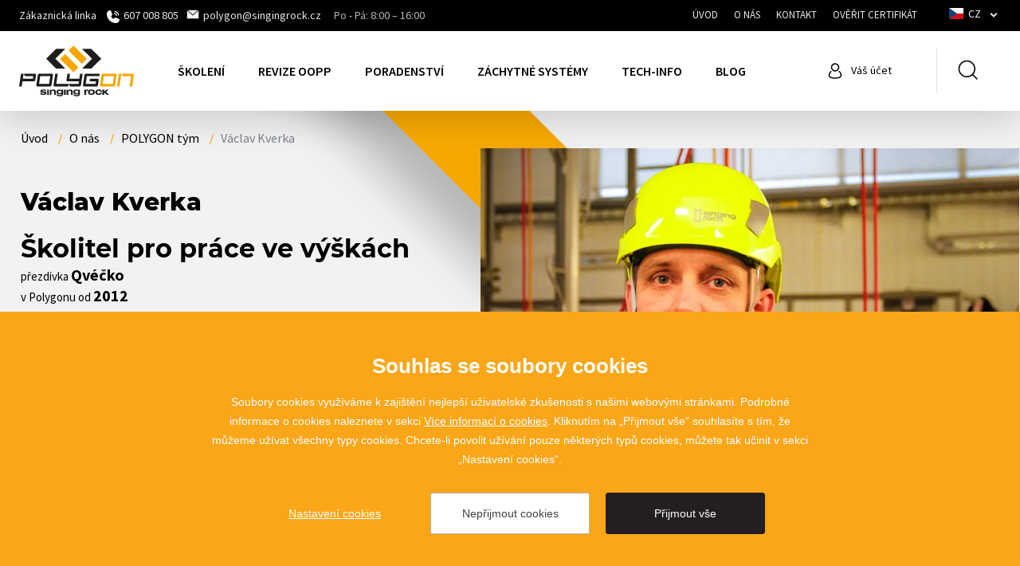

--- FILE ---
content_type: text/html; charset=utf-8
request_url: https://www.polygon-singingrock.cz/v-kverka-work-at-heights-trainer
body_size: 6704
content:

<!doctype html>
<html class="no-js" lang="cs">
	<head>
		



		<title>V&#xE1;clav Kverka&#xA; | Polygon Singing Rock</title>
		<meta http-equiv="X-UA-Compatible" content="IE=edge">
		<meta http-equiv="Content-Type" content="text/html; charset=utf-8">
		<meta name="author" content="singingrock.cz">
		<meta name="owner" content="singingrock.cz">
		<meta name="copyright" content="singingrock.cz">
        <meta name="viewport" content="width=device-width, initial-scale=1">
		<meta name="description" content="">
		<meta name="keywords" content="">
		<link rel="author" href="humans.txt">
		<link rel="stylesheet" href="/frontend-content/46/styles/main.css" asp-append-version="true">
			<link rel="stylesheet" href="/frontend-content/46/styles/art-detail.css" asp-append-version="true">
		<link rel="apple-touch-icon" sizes="180x180" href="/frontend-content/icons/apple-touch-icon.png">
		<link rel="icon" type="image/png" sizes="32x32" href="/frontend-content/icons/favicon-32x32.png">
		<link rel="icon" type="image/png" sizes="16x16" href="/frontend-content/icons/favicon-16x16.png">
		<link rel="manifest" href="/frontend-content/icons/site.webmanifest.json">
		<link rel="mask-icon" href="/frontend-content/icons/safari-pinned-tab.svg" color="#5bbad5">
		<link rel="shortcut icon" href="/frontend-content/icons/favicon.ico">
		<meta name="msapplication-TileColor" content="#da532c">
		<meta name="msapplication-config" content="~/frontend-content/icons/browserconfig.xml">
		<meta name="theme-color" content="#ffffff">
		<meta property="og:title" content="V&#xE1;clav Kverka&#xA; | Polygon Singing Rock">
        <meta property="og:type" content="website">
        <meta property="og:url" content="https://www.polygon-singingrock.cz/v-kverka-work-at-heights-trainer">
        <meta property="og:image" content="https://www.polygon-singingrock.cz/frontend-content/img/share.png">
        <meta property="og:description" content="">
       <meta property="og:locale" content="cs_CZ">
		<!-- Google tag (gtag.js) -->
		<script async src="https://www.googletagmanager.com/gtag/js?id=AW-806620466"></script>
		<script>
			window.dataLayer = window.dataLayer || [];
			function gtag(){dataLayer.push(arguments);}
			gtag('js', new Date()); 
			gtag('consent', 'default', {
				'ad_storage': 'denied',
				'analytics_storage': 'denied',
				'functionality_storage': 'denied'
			});
			gtag('config', 'AW-806620466');
			gtag('config', 'G-YRV8Q39CGT');
		</script>

	</head>
	<body>
		





<header>
	<div class="top">
		<div>
			<span><b>Z&#xE1;kaznick&#xE1; linka</b> <a href="tel:+420 607 008 805" class="icon phonew"><b>607 008 805</b></a><a href="mailto:polygon@singingrock.cz" class="icon emailw"><b>polygon@singingrock.cz</b></a></span>
			<span>Po - P&#xE1;: 8:00 – 16:00</span>
		</div>
		<div>
			<div class="langs">
						<strong class="cz act">CZ</strong>
				<ul>
							<li><a href="https://www.polygon-singingrock.cz/en/vaclav-kverka-work-at-height-trainer" class="en" title="english">EN</a></li>
				</ul>
			</div>

			<ul class="topmenu">
							<li class=""><a href="/">&#xDA;vod</a></li>
							<li class=" act"><a href="/o-nas">O n&#xE1;s</a></li>
							<li class=""><a href="/kontakty-polygon-team">Kontakt</a></li>
							<li class=""><a href="/overit-certifikat">Ov&#x11B;&#x159;it certifik&#xE1;t</a></li>
			</ul>
		</div>
	</div>
	<div class="bottom">
		<a href="/" class="logo"><img src="/frontend-content/svg/logo.svg" alt="Polygon Singing Rock" width="144" height="64"></a>

		<nav>
			<ul>
							<li class=" submenu">
								<a href="/prehled-skoleni"  data-id="11">
									&#x160;kolen&#xED;
									
										<em></em>
								</a>

							</li>
							<li class=" submenu">
								<a href="/kontrola-oopp"  data-id="14">
									Revize OOPP
									
										<em></em>
								</a>

							</li>
							<li class="">
								<a href="/poradenstvi" >
									Poradenstv&#xED;
									
								</a>

							</li>
							<li class=" submenu">
								<a href="/zachytne-systemy"  data-id="13">
									Z&#xE1;chytn&#xE9; syst&#xE9;my
									
										<em></em>
								</a>

							</li>
							<li class=" submenu">
								<a href="/tech-info"  data-id="15">
									Tech-Info
									
										<em></em>
								</a>

							</li>
							<li class="">
								<a href="/blog" >
									Blog
									
								</a>

							</li>
			</ul>
			<script>var cats = [{"id":11,"parent":0,"name":"Školení","url":"/prehled-skoleni"},{"id":16,"parent":11,"name":"Třída 1 Střechy a konstrukce na polygonu","url":"/trida-1-strechy-a-konstrukce"},{"id":514,"parent":11,"name":"Třída 1 Střechy a konstrukce u klienta","url":"/trida-1-strechy-a-konstrukce-klient"},{"id":366,"parent":11,"name":"Třída 1 Stísněné prostory","url":"/trida-1-stisnene-prostory"},{"id":17,"parent":11,"name":"Třída 2 Lanový přístup","url":"/trida-2-lanove-pristupy"},{"id":376,"parent":11,"name":"Třída 2 Lanový přístup opakovací","url":"/trida-2-lanove-pristupy-opakovaci"},{"id":18,"parent":11,"name":"IRATA (L1, L2, L3)","url":"/irata"},{"id":525,"parent":11,"name":"GWO - Basic safety training - onshore ","url":"/gwo-basic-safety-training-onshore"},{"id":526,"parent":11,"name":"GWO - Basic safety training - onshore refresh","url":"/gwo-basic-safety-training-onshore-refresh"},{"id":19,"parent":11,"name":"Stromolezení úvodní","url":"/stromolezeni-1"},{"id":21,"parent":11,"name":"Stromolezení opakovací","url":"/stromolezeni-opakovaci"},{"id":20,"parent":11,"name":"Evakuace a první pomoc ve stromolezení","url":"/evakuace-a-prvni-pomoc-ve-stromolezeni"},{"id":24,"parent":11,"name":"Periodické prohlídky OOPP","url":"/periodicke-prohlidky-oopp"},{"id":494,"parent":11,"name":"Servis a údržba zachycovačů pádu IKAR","url":"/servis-a-udrzba-ikar"},{"id":25,"parent":11,"name":"Evakuace z lanových drah","url":"/evakuace-z-lanovych-drah"},{"id":26,"parent":11,"name":"Obsluha lanových parků","url":"/obsluha-lanovych-parku"},{"id":27,"parent":11,"name":"Sebezáchrana z regálových zakladačů","url":"/sebezachrana-z-regalovych-zakladacu"},{"id":363,"parent":11,"name":"První pomoc a záchrana","url":"/prvni-pomoc-a-zachrana"},{"id":30,"parent":11,"name":"Pronájem POLYGONU","url":"/pronajem-polygonu"},{"id":14,"parent":0,"name":"Revize OOPP","url":"/kontrola-oopp"},{"id":33,"parent":14,"name":"Periodické prohlídky","url":"/periodicke-prohlidky"},{"id":34,"parent":14,"name":"Postupy kontrol OOPP","url":"/postupy-kontrol-oopp"},{"id":35,"parent":14,"name":"Životnost OOPP","url":"/zivotnost-oopp"},{"id":358,"parent":14,"name":"Dodatečné značení výrobků Singing Rock","url":"/dodatecne-znaceni-vyrobku-singing-rock"},{"id":359,"parent":14,"name":"Tahová zkouška kotevních bodů","url":"/zkouska-kotevnich-bodu"},{"id":36,"parent":14,"name":"Stahování výrobků z trhu","url":"/stahovani-vyrobku-z-trhu"},{"id":12,"parent":0,"name":"Poradenství","url":"/poradenstvi"},{"id":13,"parent":0,"name":"Záchytné systémy","url":"/zachytne-systemy"},{"id":470,"parent":13,"name":"Naše služby","url":"https://www.singingrock.cz/nase-sluzby"},{"id":31,"parent":13,"name":"Záchytné systémy","url":"https://www.singingrock.cz/zachytne-systemy"},{"id":32,"parent":13,"name":"Průmysl","url":"https://www.singingrock.cz/zabezpeceni-pro-vyrobni-zonu"},{"id":360,"parent":13,"name":"Zabezpečení na střeše","url":"https://www.singingrock.cz/zabezpeceni-na-strese"},{"id":388,"parent":13,"name":"Kolektivní ochrana","url":"https://www.singingrock.cz/zachytne-systemy-kolektivni-ochrana"},{"id":361,"parent":13,"name":"Kotevní body","url":"https://www.singingrock.cz/kotevni-body"},{"id":362,"parent":13,"name":"Ukázky instalací záchytných systémů","url":"https://www.singingrock.cz/ukazky-instalaci-zachytnych-systemu"},{"id":15,"parent":0,"name":"Tech-Info","url":"/tech-info"},{"id":37,"parent":15,"name":"Údržba zařízení a budov","url":"/udrzba-zarizeni-a-budov"},{"id":38,"parent":15,"name":"Energetika","url":"/energetika"},{"id":39,"parent":15,"name":"Telekomunikace","url":"/telekomunikace"},{"id":378,"parent":15,"name":"Práce na střeše","url":"/prace-na-strese"},{"id":379,"parent":15,"name":"Lanový přístup","url":"/lanovy-pristup"},{"id":380,"parent":15,"name":"Stromolezení","url":"/stromolezeni"},{"id":381,"parent":15,"name":"Záchytné systémy","url":"/zachytnesystemy"},{"id":382,"parent":15,"name":"Záchrana a evakuace","url":"/zachrana-a-evakuace"},{"id":383,"parent":15,"name":"Armáda a speciální složky","url":"/armada-a-specialni-slozky"},{"id":384,"parent":15,"name":"Větrné elektrárny","url":"/vetrne-elektrarny"},{"id":385,"parent":15,"name":"Lanová centra","url":"/lanova-centra"},{"id":496,"parent":15,"name":"Ke stažení","url":"/ke-stazeni"},{"id":354,"parent":0,"name":"Blog","url":"/blog"}];</script>
		</nav>

		<span class="menu"><em>Menu</em></span>
		<span class="search"><em>Hledej</em></span>
		
				<a href="/prihlaseni" class="user"><em>Váš účet</em></a>
		
		<form action="/hledat" method="get" class="searchform">
			<div class="in">
				<div class="searchfield">
					<label for="searchtext">
						<input type="text" value="" name="q" autocomplete="off" placeholder="Co pot&#x159;ebujete vyhledat?" data-top="20" id="wpsearch-input">
					</label>
					<button>Hledej</button>
				</div>
				<a href="javascript:void(0)" class="close"><em>Zav&#x159;&#xED;t</em></a>
				
				<div id="wpsearch-result"></div>
			</div>
		</form>
	</div>
</header>
		



<section>
	
<div class="introduce">
	<div class="in">
		
<div class="navigation  b-s">
	<a href="/">&#xDA;vod</a>
	
				<em></em><a href="o-nas">O n&#xE1;s</a>
				<em></em><a href="polygon-tym">POLYGON t&#xFD;m</a>
				<em></em><strong>V&#xE1;clav Kverka</strong>
</div>
			
		<div class="content">
			<h1>Václav Kverka</h1>
					<div class="desc"><h2>Školitel pro práce ve výškách</h2><p class="bigger">přezdívka <strong>Qvéčko</strong><br>v Polygonu od <strong>2012</strong><br><a href="tel:+420 724 253 814" class="icon phone">+420 724 253 814</a><a href="mailto:vaclav.kverka@singingrock.cz" class="icon email">vaclav.kverka@singingrock.cz</a></p></div>
		</div>

		<picture loading="lazy">
			<source media="(min-width:1251px)" srcset="/m-images/1/882/638116336469300000/preview/f-1000x533-80/V&#xE1;clav-Kverka.jpg.webp 1x, /m-images/1/882/638116336469300000/preview/f-2000x1066-80/V&#xE1;clav-Kverka.jpg.webp 1.3x">
			<source media="(min-width:1024px) and (max-width:1250px)" srcset="/m-images/1/882/638116336469300000/preview/f-700x500-80/V&#xE1;clav-Kverka.jpg.webp 1x, /m-images/1/882/638116336469300000/preview/f-1400x1000-80/V&#xE1;clav-Kverka.jpg.webp 1.3x">
			<source media="(min-width:701px) and (max-width:1023px)" srcset="/m-images/1/882/638116336469300000/preview/f-1000x533-80/V&#xE1;clav-Kverka.jpg.webp 1x, /m-images/1/882/638116336469300000/preview/f-2000x1066-80/V&#xE1;clav-Kverka.jpg.webp 1.3x">
			<source media="(min-width:401px) and (max-width:700px)" srcset="/m-images/1/882/638116336469300000/preview/f-600x500-80/V&#xE1;clav-Kverka.jpg.webp 1x, /m-images/1/882/638116336469300000/preview/f-1200x1000-80/V&#xE1;clav-Kverka.jpg.webp 1.3x">
			<source media="(max-width:400px)" srcset="/m-images/1/882/638116336469300000/preview/f-420x350-80/V&#xE1;clav-Kverka.jpg.webp 1x, /m-images/1/882/638116336469300000/preview/f-840x700-80/V&#xE1;clav-Kverka.jpg.webp 1.3x">

			
			<img src="/m-images/1/882/638116336469300000/preview/f-1000x533-80/V&#xE1;clav-Kverka.jpg.webp" width="800" height="533" alt="V&#xE1;clav Kverka" />
		</picture>
	</div>
</div>

	<div class="artcontent">
		<article class="in">
			<h3>v POLYGONU se specializuji na</h3><ul><li>školení pro práce ve výškách a nad volnou hloubkou</li><li>školení pro provádění periodických prohlídek OOPP proti pádu</li><li>testování a vývoj OOPP</li><li>periodické prohlídky OOPP</li><li>BOZP postupy pro práci ve výškách</li><li>pořádání odborných seminářů, workshopů, závodů&nbsp;</li><li>školení instruktorů lanových center</li></ul><h3>získané kvalifikace</h3><ul><li>IRATA Level 3</li><li>SPRAT Level 3</li><li>IOSH - Osoba mezinárodně odborně způsobilá pro periodické prohlídky OOPP</li><li>Kurz první pomoci a záchrany</li><li>Osoba odborně způsobilá pro provádění vizuálních zkoušek ocelových konstrukcí</li><li>Osoba odborně způsobilá v prevenci rizik (OZO BOZP)</li><li>Instruktor lanových a překážkových drah</li></ul><p><img class="image-style-align-left" src="/m-images/1/1092/63702/clanek_w100x100/irata-logo.jpg" srcset="/m-images/1/1092/63702/clanek_w100x100/irata-logo.jpg 100w" sizes="100vw" width="100"> <img class="image-style-align-left" src="/m-images/1/1094/63702/clanek_w100x100/SPRAT.jpg" srcset="/m-images/1/1094/63702/clanek_w100x100/SPRAT.jpg 100w" sizes="100vw" width="100"> <img class="image-style-align-left" src="/m-images/1/1091/63702/clanek_w100x100/iosh-logo.jpg" srcset="/m-images/1/1091/63702/clanek_w100x100/iosh-logo.jpg 100w" sizes="100vw" width="100"></p><p><br>&nbsp;</p>
			

			




					
			
			<h2>Fotografie</h2>
			<div class="gallery-box">
				<div class="gallery article">

								<figure style="width:295px;flex-grow:295;"  >
									<a data-med-size="295x295" data-med="/m-images/1/1097/638125677712233333/preview/f-295x295-80/2.jpg.webp" data-size="900x600" href="/m-images/1/1097/638125677712233333/preview/l-900x600-85/2.jpg.webp">
										<picture loading="lazy">
											<source srcset="/m-images/1/1097/638125677712233333/preview/f-295x295-80/2.jpg.webp 1x, /m-images/1/1097/638125677712233333/preview/f-590x590-80/2.jpg.webp 1.3x">
											<img src="/m-images/1/1097/638125677712233333/preview/f-295x295-80/2.jpg.webp" alt="V&#xE1;clav Kverka" data-title="V&#xE1;clav Kverka">
										</picture>
										<i style="padding-bottom:100%"></i>
									</a>
								</figure>
								<figure style="width:295px;flex-grow:295;"  >
									<a data-med-size="295x295" data-med="/m-images/1/1103/638125677886966667/preview/f-295x295-80/Irata1-180.jpg.webp" data-size="3163x4742" href="/m-images/1/1103/638125677886966667/preview/l-1366x2048-85/Irata1-180.jpg.webp">
										<picture loading="lazy">
											<source srcset="/m-images/1/1103/638125677886966667/preview/f-295x295-80/Irata1-180.jpg.webp 1x, /m-images/1/1103/638125677886966667/preview/f-590x590-80/Irata1-180.jpg.webp 1.3x">
											<img src="/m-images/1/1103/638125677886966667/preview/f-295x295-80/Irata1-180.jpg.webp" alt="V&#xE1;clav Kverka" data-title="V&#xE1;clav Kverka">
										</picture>
										<i style="padding-bottom:100%"></i>
									</a>
								</figure>
								<figure style="width:295px;flex-grow:295;"  >
									<a data-med-size="295x295" data-med="/m-images/1/1108/638804747578966667/preview/f-295x295-80/MIW_2566.jpg.webp" data-size="3000x2002" href="/m-images/1/1108/638804747578966667/preview/l-2048x1367-85/MIW_2566.jpg.webp">
										<picture loading="lazy">
											<source srcset="/m-images/1/1108/638804747578966667/preview/f-295x295-80/MIW_2566.jpg.webp 1x, /m-images/1/1108/638804747578966667/preview/f-590x590-80/MIW_2566.jpg.webp 1.3x">
											<img src="/m-images/1/1108/638804747578966667/preview/f-295x295-80/MIW_2566.jpg.webp" alt="V&#xE1;clav Kverka" data-title="V&#xE1;clav Kverka">
										</picture>
										<i style="padding-bottom:100%"></i>
									</a>
								</figure>
								<figure style="width:295px;flex-grow:295;"  >
									<a data-med-size="295x295" data-med="/m-images/1/1110/638804747596233333/preview/f-295x295-80/MIW_2576.jpg.webp" data-size="3000x2002" href="/m-images/1/1110/638804747596233333/preview/l-2048x1367-85/MIW_2576.jpg.webp">
										<picture loading="lazy">
											<source srcset="/m-images/1/1110/638804747596233333/preview/f-295x295-80/MIW_2576.jpg.webp 1x, /m-images/1/1110/638804747596233333/preview/f-590x590-80/MIW_2576.jpg.webp 1.3x">
											<img src="/m-images/1/1110/638804747596233333/preview/f-295x295-80/MIW_2576.jpg.webp" alt="V&#xE1;clav Kverka" data-title="V&#xE1;clav Kverka">
										</picture>
										<i style="padding-bottom:100%"></i>
									</a>
								</figure>
								<figure style="width:295px;flex-grow:295;"  >
									<a data-med-size="295x295" data-med="/m-images/1/1113/638804747612166667/preview/f-295x295-80/MIW_2611.jpg.webp" data-size="3000x1688" href="/m-images/1/1113/638804747612166667/preview/l-2048x1152-85/MIW_2611.jpg.webp">
										<picture loading="lazy">
											<source srcset="/m-images/1/1113/638804747612166667/preview/f-295x295-80/MIW_2611.jpg.webp 1x, /m-images/1/1113/638804747612166667/preview/f-590x590-80/MIW_2611.jpg.webp 1.3x">
											<img src="/m-images/1/1113/638804747612166667/preview/f-295x295-80/MIW_2611.jpg.webp" alt="V&#xE1;clav Kverka" data-title="V&#xE1;clav Kverka">
										</picture>
										<i style="padding-bottom:100%"></i>
									</a>
								</figure>
								<figure style="width:295px;flex-grow:295;"  class="figlast" >
									<a data-med-size="295x295" data-med="/m-images/1/1121/638804747632400000/preview/f-295x295-80/MIW_2913.jpg.webp" data-size="3000x2000" href="/m-images/1/1121/638804747632400000/preview/l-2048x1365-85/MIW_2913.jpg.webp">
										<picture loading="lazy">
											<source srcset="/m-images/1/1121/638804747632400000/preview/f-295x295-80/MIW_2913.jpg.webp 1x, /m-images/1/1121/638804747632400000/preview/f-590x590-80/MIW_2913.jpg.webp 1.3x">
											<img src="/m-images/1/1121/638804747632400000/preview/f-295x295-80/MIW_2913.jpg.webp" alt="V&#xE1;clav Kverka" data-title="V&#xE1;clav Kverka">
										</picture>
										<i style="padding-bottom:100%"></i>
											<small>Dal&#x161;&#xED; fotografie</small>
									</a>
								</figure>
								<figure style="width:295px;flex-grow:295;"   class="fighide">
									<a data-med-size="295x295" data-med="/m-images/1/1122/638804747649600000/preview/f-295x295-80/top-obr&#xE1;zek.jpg.webp" data-size="3000x2000" href="/m-images/1/1122/638804747649600000/preview/l-2048x1365-85/top-obr&#xE1;zek.jpg.webp">
										<picture loading="lazy">
											<source srcset="/m-images/1/1122/638804747649600000/preview/f-295x295-80/top-obr&#xE1;zek.jpg.webp 1x, /m-images/1/1122/638804747649600000/preview/f-590x590-80/top-obr&#xE1;zek.jpg.webp 1.3x">
											<img src="/m-images/1/1122/638804747649600000/preview/f-295x295-80/top-obr&#xE1;zek.jpg.webp" alt="V&#xE1;clav Kverka" data-title="V&#xE1;clav Kverka">
										</picture>
										<i style="padding-bottom:100%"></i>
									</a>
								</figure>
				</div>
			</div>

		</article>
	</div>

</section>
		

<footer>
	<div class="ftop">
		<div class="in">
			<div class="leftcol">
				<a href="https://www.singingrock.cz/" class="logo" target="blank"><img src="/frontend-content/svg/logo-singingrock.svg" alt="Singing Rock" width="170" height="60"></a>
			</div>
			<div class="rightcol">
				<div class="desc">Ujistěte se, že nikdy nezmeškáte <br>žádné <strong>nabídky</strong> nebo <strong>události</strong>.</div>
				<form action="/newsletter" method="post" class="news captcha">
					<div class="form-news-content">
						<input type="email" name="newsletter_email" value="" placeholder="vas@email">
						<button type="submit" class="btn">Odeb&#xED;rat</button>
					</div>
					<div class="agree">
						<label class="checkbox" for="agree">
							<span>Souhlasím se <a href="https://www.polygon-singingrock.cz/souhlas-se-zpracovanim-osobnich-udaju">zpracováním osobních údajů</a></span>
							<input type="checkbox" id="agree" name="agree">
						</label>
					</div>
					<input type="hidden" name="captcha" id="captcha">
				</form>
				<div class="social">
					<a href="https://www.facebook.com/polygon.singingrock/" class="fb do-noveho-okna" target="_blank">Facebook</a>
					<a href="https://www.instagram.com/polygon.singingrock/" class="ig do-noveho-okna" target="_blank">Instagram</a>
					<a href="https://www.youtube.com/user/sigrvideo" class="yt do-noveho-okna" target="_blank">YouTube</a>
					<a href="https://cz.linkedin.com/company/singing-rock" class="li do-noveho-okna" target="_blank">LinkedIn</a>
				</div>
				<a href="https://www.gpwebpay.cz/" target="gpwebpay" class="gpwebpay"><img src="/frontend-content/svg/gpwebpay.svg" alt="GP webpay" width="224"></a>
				<span class="top"></span>
			</div>
		</div>
	</div>
	<div class="fbottom">
		<div class="in">
			<div class="copy">
				<small>2026 © SINGING ROCK s.r.o.</small>
				<small>Poniklá 317, 514 01 Poniklá</small>
			</div>
			<div class="created">
				<a href="tel:+420 607 008 805" class="icon phonew"><b>607 008 805</b></a>
				<a href="mailto:polygon@singingrock.cz" class="icon emailw"><b>polygon@singingrock.cz</b></a>
			</div>
		</div>
	</div>
</footer>

		



		<script type="text/javascript" src="https://c.seznam.cz/js/rc.js"></script>
		<script>
		var retargetingConf = {
			rtgId: 33206,
			consent: 0
		};
		if (window.rc && window.rc.retargetingHit) {
			window.rc.retargetingHit(retargetingConf);
		}
		</script>
		<script src="/frontend-content/46/scripts/jquery.js"></script>
			<script src="//cdnjs.cloudflare.com/ajax/libs/photoswipe/4.1.1/photoswipe.js"></script>
			<script src="//cdnjs.cloudflare.com/ajax/libs/photoswipe/4.1.1/photoswipe-ui-default.js"></script>
			<script src="/frontend-content/46/scripts/photoswipe-main.js"></script>
		<script src="/fulltext/search.js?v=20230922" async></script>
		<script src="/frontend-content/46/scripts/global.js"></script>
		<script src="/cookies/js.js?v=01"></script>

	</body>
</html>

--- FILE ---
content_type: text/css
request_url: https://www.polygon-singingrock.cz/frontend-content/46/styles/main.css
body_size: 25300
content:
@font-face{font-family:Montserrat;font-style:normal;font-weight:700;src:local(''),url(fonts/montserrat-v13-latin-ext-700.woff2) format('woff2'),url(fonts/montserrat-v13-latin-ext-700.woff) format('woff')}@font-face{font-family:Montserrat;font-style:normal;font-weight:800;src:local(''),url(fonts/montserrat-v13-latin-ext-800.woff2) format('woff2'),url(fonts/montserrat-v13-latin-ext-800.woff) format('woff')}@font-face{font-family:'Source Sans Pro';font-style:normal;font-weight:200;src:local(''),url(fonts/SourceSansPro-200.woff2) format('woff2'),url(fonts/SourceSansPro-200.woff) format('woff')}@font-face{font-family:'Source Sans Pro';font-style:normal;font-weight:400;src:local(''),url(fonts/SourceSansPro-regular.woff2) format('woff2'),url(fonts/SourceSansPro-regular.woff) format('woff')}@font-face{font-family:'Source Sans Pro';font-style:normal;font-weight:600;src:local(''),url(fonts/SourceSansPro-600.woff2) format('woff2'),url(fonts/SourceSansPro-600.woff) format('woff')}@font-face{font-family:'Source Sans Pro';font-style:normal;font-weight:700;src:local(''),url(fonts/SourceSansPro-700.woff2) format('woff2'),url(fonts/SourceSansPro-700.woff) format('woff')}@font-face{font-family:'Source Sans Pro';font-style:normal;font-weight:900;src:local(''),url(fonts/SourceSansPro-900.woff2) format('woff2'),url(fonts/SourceSansPro-900.woff) format('woff')}@font-face{font-family:'Bill Corporate';font-style:normal;font-weight:300;src:local(''),url(fonts/Bill-Corporate-Light.woff2) format('woff2'),url(fonts/Bill-Corporate-Light.woff) format('woff')}@font-face{font-family:'Bill Corporate';font-style:normal;font-weight:400;src:local(''),url(fonts/Bill-Corporate.woff2) format('woff2'),url(fonts/Bill-Corporate.woff) format('woff')}@font-face{font-family:'Bill Corporate';font-style:normal;font-weight:500;src:local(''),url(fonts/Bill-Corporate-Medium.woff2) format('woff2'),url(fonts/Bill-Corporate-Medium.woff) format('woff')}@keyframes wait{0%,100%{opacity:0}}@keyframes fromsmall{0%{opacity:0;transform:scale(.1)}100%{opacity:1}}@keyframes frombig{0%{opacity:0;transform:scale(1.4)}100%{opacity:1}}@keyframes rotateFromRight{0%{-ms-filter:"progid:DXImageTransform.Microsoft.Alpha(opacity=(@opacity*100))";-moz-opacity:0;-khtml-opacity:0;opacity:0;filter:0;-webkit-transform:rotate(-500deg);-moz-transform:rotate(-500deg);-ms-transform:rotate(-500deg);-o-transform:rotate(-500deg);transform:rotate(-500deg)}1%{-ms-filter:"progid:DXImageTransform.Microsoft.Alpha(opacity=(@opacity*100))";-moz-opacity:.01;-khtml-opacity:.01;opacity:.01;filter:1;-webkit-transform:rotate(-495deg);-moz-transform:rotate(-495deg);-ms-transform:rotate(-495deg);-o-transform:rotate(-495deg);transform:rotate(-495deg)}2%{-ms-filter:"progid:DXImageTransform.Microsoft.Alpha(opacity=(@opacity*100))";-moz-opacity:.02;-khtml-opacity:.02;opacity:.02;filter:2;-webkit-transform:rotate(-490deg);-moz-transform:rotate(-490deg);-ms-transform:rotate(-490deg);-o-transform:rotate(-490deg);transform:rotate(-490deg)}3%{-ms-filter:"progid:DXImageTransform.Microsoft.Alpha(opacity=(@opacity*100))";-moz-opacity:.03;-khtml-opacity:.03;opacity:.03;filter:3;-webkit-transform:rotate(-485deg);-moz-transform:rotate(-485deg);-ms-transform:rotate(-485deg);-o-transform:rotate(-485deg);transform:rotate(-485deg)}4%{-ms-filter:"progid:DXImageTransform.Microsoft.Alpha(opacity=(@opacity*100))";-moz-opacity:.04;-khtml-opacity:.04;opacity:.04;filter:4;-webkit-transform:rotate(-480deg);-moz-transform:rotate(-480deg);-ms-transform:rotate(-480deg);-o-transform:rotate(-480deg);transform:rotate(-480deg)}5%{-ms-filter:"progid:DXImageTransform.Microsoft.Alpha(opacity=(@opacity*100))";-moz-opacity:.05;-khtml-opacity:.05;opacity:.05;filter:5;-webkit-transform:rotate(-475deg);-moz-transform:rotate(-475deg);-ms-transform:rotate(-475deg);-o-transform:rotate(-475deg);transform:rotate(-475deg)}6%{-ms-filter:"progid:DXImageTransform.Microsoft.Alpha(opacity=(@opacity*100))";-moz-opacity:.06;-khtml-opacity:.06;opacity:.06;filter:6;-webkit-transform:rotate(-470deg);-moz-transform:rotate(-470deg);-ms-transform:rotate(-470deg);-o-transform:rotate(-470deg);transform:rotate(-470deg)}7%{-ms-filter:"progid:DXImageTransform.Microsoft.Alpha(opacity=(@opacity*100))";-moz-opacity:.07;-khtml-opacity:.07;opacity:.07;filter:7;-webkit-transform:rotate(-465deg);-moz-transform:rotate(-465deg);-ms-transform:rotate(-465deg);-o-transform:rotate(-465deg);transform:rotate(-465deg)}8%{-ms-filter:"progid:DXImageTransform.Microsoft.Alpha(opacity=(@opacity*100))";-moz-opacity:.08;-khtml-opacity:.08;opacity:.08;filter:8;-webkit-transform:rotate(-460deg);-moz-transform:rotate(-460deg);-ms-transform:rotate(-460deg);-o-transform:rotate(-460deg);transform:rotate(-460deg)}9%{-ms-filter:"progid:DXImageTransform.Microsoft.Alpha(opacity=(@opacity*100))";-moz-opacity:.09;-khtml-opacity:.09;opacity:.09;filter:9;-webkit-transform:rotate(-455deg);-moz-transform:rotate(-455deg);-ms-transform:rotate(-455deg);-o-transform:rotate(-455deg);transform:rotate(-455deg)}10%{-ms-filter:"progid:DXImageTransform.Microsoft.Alpha(opacity=(@opacity*100))";-moz-opacity:.1;-khtml-opacity:.1;opacity:.1;filter:10;-webkit-transform:rotate(-450deg);-moz-transform:rotate(-450deg);-ms-transform:rotate(-450deg);-o-transform:rotate(-450deg);transform:rotate(-450deg)}11%{-ms-filter:"progid:DXImageTransform.Microsoft.Alpha(opacity=(@opacity*100))";-moz-opacity:.11;-khtml-opacity:.11;opacity:.11;filter:11;-webkit-transform:rotate(-445deg);-moz-transform:rotate(-445deg);-ms-transform:rotate(-445deg);-o-transform:rotate(-445deg);transform:rotate(-445deg)}12%{-ms-filter:"progid:DXImageTransform.Microsoft.Alpha(opacity=(@opacity*100))";-moz-opacity:.12;-khtml-opacity:.12;opacity:.12;filter:12;-webkit-transform:rotate(-440deg);-moz-transform:rotate(-440deg);-ms-transform:rotate(-440deg);-o-transform:rotate(-440deg);transform:rotate(-440deg)}13%{-ms-filter:"progid:DXImageTransform.Microsoft.Alpha(opacity=(@opacity*100))";-moz-opacity:.13;-khtml-opacity:.13;opacity:.13;filter:13;-webkit-transform:rotate(-435deg);-moz-transform:rotate(-435deg);-ms-transform:rotate(-435deg);-o-transform:rotate(-435deg);transform:rotate(-435deg)}14%{-ms-filter:"progid:DXImageTransform.Microsoft.Alpha(opacity=(@opacity*100))";-moz-opacity:.14;-khtml-opacity:.14;opacity:.14;filter:14;-webkit-transform:rotate(-430deg);-moz-transform:rotate(-430deg);-ms-transform:rotate(-430deg);-o-transform:rotate(-430deg);transform:rotate(-430deg)}15%{-ms-filter:"progid:DXImageTransform.Microsoft.Alpha(opacity=(@opacity*100))";-moz-opacity:.15;-khtml-opacity:.15;opacity:.15;filter:15;-webkit-transform:rotate(-425deg);-moz-transform:rotate(-425deg);-ms-transform:rotate(-425deg);-o-transform:rotate(-425deg);transform:rotate(-425deg)}16%{-ms-filter:"progid:DXImageTransform.Microsoft.Alpha(opacity=(@opacity*100))";-moz-opacity:.16;-khtml-opacity:.16;opacity:.16;filter:16;-webkit-transform:rotate(-420deg);-moz-transform:rotate(-420deg);-ms-transform:rotate(-420deg);-o-transform:rotate(-420deg);transform:rotate(-420deg)}17%{-ms-filter:"progid:DXImageTransform.Microsoft.Alpha(opacity=(@opacity*100))";-moz-opacity:.17;-khtml-opacity:.17;opacity:.17;filter:17;-webkit-transform:rotate(-415deg);-moz-transform:rotate(-415deg);-ms-transform:rotate(-415deg);-o-transform:rotate(-415deg);transform:rotate(-415deg)}18%{-ms-filter:"progid:DXImageTransform.Microsoft.Alpha(opacity=(@opacity*100))";-moz-opacity:.18;-khtml-opacity:.18;opacity:.18;filter:18;-webkit-transform:rotate(-410deg);-moz-transform:rotate(-410deg);-ms-transform:rotate(-410deg);-o-transform:rotate(-410deg);transform:rotate(-410deg)}19%{-ms-filter:"progid:DXImageTransform.Microsoft.Alpha(opacity=(@opacity*100))";-moz-opacity:.19;-khtml-opacity:.19;opacity:.19;filter:19;-webkit-transform:rotate(-405deg);-moz-transform:rotate(-405deg);-ms-transform:rotate(-405deg);-o-transform:rotate(-405deg);transform:rotate(-405deg)}20%{-ms-filter:"progid:DXImageTransform.Microsoft.Alpha(opacity=(@opacity*100))";-moz-opacity:.2;-khtml-opacity:.2;opacity:.2;filter:20;-webkit-transform:rotate(-400deg);-moz-transform:rotate(-400deg);-ms-transform:rotate(-400deg);-o-transform:rotate(-400deg);transform:rotate(-400deg)}21%{-ms-filter:"progid:DXImageTransform.Microsoft.Alpha(opacity=(@opacity*100))";-moz-opacity:.21;-khtml-opacity:.21;opacity:.21;filter:21;-webkit-transform:rotate(-395deg);-moz-transform:rotate(-395deg);-ms-transform:rotate(-395deg);-o-transform:rotate(-395deg);transform:rotate(-395deg)}22%{-ms-filter:"progid:DXImageTransform.Microsoft.Alpha(opacity=(@opacity*100))";-moz-opacity:.22;-khtml-opacity:.22;opacity:.22;filter:22;-webkit-transform:rotate(-390deg);-moz-transform:rotate(-390deg);-ms-transform:rotate(-390deg);-o-transform:rotate(-390deg);transform:rotate(-390deg)}23%{-ms-filter:"progid:DXImageTransform.Microsoft.Alpha(opacity=(@opacity*100))";-moz-opacity:.23;-khtml-opacity:.23;opacity:.23;filter:23;-webkit-transform:rotate(-385deg);-moz-transform:rotate(-385deg);-ms-transform:rotate(-385deg);-o-transform:rotate(-385deg);transform:rotate(-385deg)}24%{-ms-filter:"progid:DXImageTransform.Microsoft.Alpha(opacity=(@opacity*100))";-moz-opacity:.24;-khtml-opacity:.24;opacity:.24;filter:24;-webkit-transform:rotate(-380deg);-moz-transform:rotate(-380deg);-ms-transform:rotate(-380deg);-o-transform:rotate(-380deg);transform:rotate(-380deg)}25%{-ms-filter:"progid:DXImageTransform.Microsoft.Alpha(opacity=(@opacity*100))";-moz-opacity:.25;-khtml-opacity:.25;opacity:.25;filter:25;-webkit-transform:rotate(-375deg);-moz-transform:rotate(-375deg);-ms-transform:rotate(-375deg);-o-transform:rotate(-375deg);transform:rotate(-375deg)}26%{-ms-filter:"progid:DXImageTransform.Microsoft.Alpha(opacity=(@opacity*100))";-moz-opacity:.26;-khtml-opacity:.26;opacity:.26;filter:26;-webkit-transform:rotate(-370deg);-moz-transform:rotate(-370deg);-ms-transform:rotate(-370deg);-o-transform:rotate(-370deg);transform:rotate(-370deg)}27%{-ms-filter:"progid:DXImageTransform.Microsoft.Alpha(opacity=(@opacity*100))";-moz-opacity:.27;-khtml-opacity:.27;opacity:.27;filter:27;-webkit-transform:rotate(-365deg);-moz-transform:rotate(-365deg);-ms-transform:rotate(-365deg);-o-transform:rotate(-365deg);transform:rotate(-365deg)}28%{-ms-filter:"progid:DXImageTransform.Microsoft.Alpha(opacity=(@opacity*100))";-moz-opacity:.28;-khtml-opacity:.28;opacity:.28;filter:28;-webkit-transform:rotate(-360deg);-moz-transform:rotate(-360deg);-ms-transform:rotate(-360deg);-o-transform:rotate(-360deg);transform:rotate(-360deg)}29%{-ms-filter:"progid:DXImageTransform.Microsoft.Alpha(opacity=(@opacity*100))";-moz-opacity:.29;-khtml-opacity:.29;opacity:.29;filter:29;-webkit-transform:rotate(-355deg);-moz-transform:rotate(-355deg);-ms-transform:rotate(-355deg);-o-transform:rotate(-355deg);transform:rotate(-355deg)}30%{-ms-filter:"progid:DXImageTransform.Microsoft.Alpha(opacity=(@opacity*100))";-moz-opacity:.3;-khtml-opacity:.3;opacity:.3;filter:30;-webkit-transform:rotate(-350deg);-moz-transform:rotate(-350deg);-ms-transform:rotate(-350deg);-o-transform:rotate(-350deg);transform:rotate(-350deg)}31%{-ms-filter:"progid:DXImageTransform.Microsoft.Alpha(opacity=(@opacity*100))";-moz-opacity:.31;-khtml-opacity:.31;opacity:.31;filter:31;-webkit-transform:rotate(-345deg);-moz-transform:rotate(-345deg);-ms-transform:rotate(-345deg);-o-transform:rotate(-345deg);transform:rotate(-345deg)}32%{-ms-filter:"progid:DXImageTransform.Microsoft.Alpha(opacity=(@opacity*100))";-moz-opacity:.32;-khtml-opacity:.32;opacity:.32;filter:32;-webkit-transform:rotate(-340deg);-moz-transform:rotate(-340deg);-ms-transform:rotate(-340deg);-o-transform:rotate(-340deg);transform:rotate(-340deg)}33%{-ms-filter:"progid:DXImageTransform.Microsoft.Alpha(opacity=(@opacity*100))";-moz-opacity:.33;-khtml-opacity:.33;opacity:.33;filter:33;-webkit-transform:rotate(-335deg);-moz-transform:rotate(-335deg);-ms-transform:rotate(-335deg);-o-transform:rotate(-335deg);transform:rotate(-335deg)}34%{-ms-filter:"progid:DXImageTransform.Microsoft.Alpha(opacity=(@opacity*100))";-moz-opacity:.34;-khtml-opacity:.34;opacity:.34;filter:34;-webkit-transform:rotate(-330deg);-moz-transform:rotate(-330deg);-ms-transform:rotate(-330deg);-o-transform:rotate(-330deg);transform:rotate(-330deg)}35%{-ms-filter:"progid:DXImageTransform.Microsoft.Alpha(opacity=(@opacity*100))";-moz-opacity:.35;-khtml-opacity:.35;opacity:.35;filter:35;-webkit-transform:rotate(-325deg);-moz-transform:rotate(-325deg);-ms-transform:rotate(-325deg);-o-transform:rotate(-325deg);transform:rotate(-325deg)}36%{-ms-filter:"progid:DXImageTransform.Microsoft.Alpha(opacity=(@opacity*100))";-moz-opacity:.36;-khtml-opacity:.36;opacity:.36;filter:36;-webkit-transform:rotate(-320deg);-moz-transform:rotate(-320deg);-ms-transform:rotate(-320deg);-o-transform:rotate(-320deg);transform:rotate(-320deg)}37%{-ms-filter:"progid:DXImageTransform.Microsoft.Alpha(opacity=(@opacity*100))";-moz-opacity:.37;-khtml-opacity:.37;opacity:.37;filter:37;-webkit-transform:rotate(-315deg);-moz-transform:rotate(-315deg);-ms-transform:rotate(-315deg);-o-transform:rotate(-315deg);transform:rotate(-315deg)}38%{-ms-filter:"progid:DXImageTransform.Microsoft.Alpha(opacity=(@opacity*100))";-moz-opacity:.38;-khtml-opacity:.38;opacity:.38;filter:38;-webkit-transform:rotate(-310deg);-moz-transform:rotate(-310deg);-ms-transform:rotate(-310deg);-o-transform:rotate(-310deg);transform:rotate(-310deg)}39%{-ms-filter:"progid:DXImageTransform.Microsoft.Alpha(opacity=(@opacity*100))";-moz-opacity:.39;-khtml-opacity:.39;opacity:.39;filter:39;-webkit-transform:rotate(-305deg);-moz-transform:rotate(-305deg);-ms-transform:rotate(-305deg);-o-transform:rotate(-305deg);transform:rotate(-305deg)}40%{-ms-filter:"progid:DXImageTransform.Microsoft.Alpha(opacity=(@opacity*100))";-moz-opacity:.4;-khtml-opacity:.4;opacity:.4;filter:40;-webkit-transform:rotate(-300deg);-moz-transform:rotate(-300deg);-ms-transform:rotate(-300deg);-o-transform:rotate(-300deg);transform:rotate(-300deg)}41%{-ms-filter:"progid:DXImageTransform.Microsoft.Alpha(opacity=(@opacity*100))";-moz-opacity:.41;-khtml-opacity:.41;opacity:.41;filter:41;-webkit-transform:rotate(-295deg);-moz-transform:rotate(-295deg);-ms-transform:rotate(-295deg);-o-transform:rotate(-295deg);transform:rotate(-295deg)}42%{-ms-filter:"progid:DXImageTransform.Microsoft.Alpha(opacity=(@opacity*100))";-moz-opacity:.42;-khtml-opacity:.42;opacity:.42;filter:42;-webkit-transform:rotate(-290deg);-moz-transform:rotate(-290deg);-ms-transform:rotate(-290deg);-o-transform:rotate(-290deg);transform:rotate(-290deg)}43%{-ms-filter:"progid:DXImageTransform.Microsoft.Alpha(opacity=(@opacity*100))";-moz-opacity:.43;-khtml-opacity:.43;opacity:.43;filter:43;-webkit-transform:rotate(-285deg);-moz-transform:rotate(-285deg);-ms-transform:rotate(-285deg);-o-transform:rotate(-285deg);transform:rotate(-285deg)}44%{-ms-filter:"progid:DXImageTransform.Microsoft.Alpha(opacity=(@opacity*100))";-moz-opacity:.44;-khtml-opacity:.44;opacity:.44;filter:44;-webkit-transform:rotate(-280deg);-moz-transform:rotate(-280deg);-ms-transform:rotate(-280deg);-o-transform:rotate(-280deg);transform:rotate(-280deg)}45%{-ms-filter:"progid:DXImageTransform.Microsoft.Alpha(opacity=(@opacity*100))";-moz-opacity:.45;-khtml-opacity:.45;opacity:.45;filter:45;-webkit-transform:rotate(-275deg);-moz-transform:rotate(-275deg);-ms-transform:rotate(-275deg);-o-transform:rotate(-275deg);transform:rotate(-275deg)}46%{-ms-filter:"progid:DXImageTransform.Microsoft.Alpha(opacity=(@opacity*100))";-moz-opacity:.46;-khtml-opacity:.46;opacity:.46;filter:46;-webkit-transform:rotate(-270deg);-moz-transform:rotate(-270deg);-ms-transform:rotate(-270deg);-o-transform:rotate(-270deg);transform:rotate(-270deg)}47%{-ms-filter:"progid:DXImageTransform.Microsoft.Alpha(opacity=(@opacity*100))";-moz-opacity:.47;-khtml-opacity:.47;opacity:.47;filter:47;-webkit-transform:rotate(-265deg);-moz-transform:rotate(-265deg);-ms-transform:rotate(-265deg);-o-transform:rotate(-265deg);transform:rotate(-265deg)}48%{-ms-filter:"progid:DXImageTransform.Microsoft.Alpha(opacity=(@opacity*100))";-moz-opacity:.48;-khtml-opacity:.48;opacity:.48;filter:48;-webkit-transform:rotate(-260deg);-moz-transform:rotate(-260deg);-ms-transform:rotate(-260deg);-o-transform:rotate(-260deg);transform:rotate(-260deg)}49%{-ms-filter:"progid:DXImageTransform.Microsoft.Alpha(opacity=(@opacity*100))";-moz-opacity:.49;-khtml-opacity:.49;opacity:.49;filter:49;-webkit-transform:rotate(-255deg);-moz-transform:rotate(-255deg);-ms-transform:rotate(-255deg);-o-transform:rotate(-255deg);transform:rotate(-255deg)}50%{-ms-filter:"progid:DXImageTransform.Microsoft.Alpha(opacity=(@opacity*100))";-moz-opacity:.5;-khtml-opacity:.5;opacity:.5;filter:50;-webkit-transform:rotate(-250deg);-moz-transform:rotate(-250deg);-ms-transform:rotate(-250deg);-o-transform:rotate(-250deg);transform:rotate(-250deg)}51%{-ms-filter:"progid:DXImageTransform.Microsoft.Alpha(opacity=(@opacity*100))";-moz-opacity:.51;-khtml-opacity:.51;opacity:.51;filter:51;-webkit-transform:rotate(-245deg);-moz-transform:rotate(-245deg);-ms-transform:rotate(-245deg);-o-transform:rotate(-245deg);transform:rotate(-245deg)}52%{-ms-filter:"progid:DXImageTransform.Microsoft.Alpha(opacity=(@opacity*100))";-moz-opacity:.52;-khtml-opacity:.52;opacity:.52;filter:52;-webkit-transform:rotate(-240deg);-moz-transform:rotate(-240deg);-ms-transform:rotate(-240deg);-o-transform:rotate(-240deg);transform:rotate(-240deg)}53%{-ms-filter:"progid:DXImageTransform.Microsoft.Alpha(opacity=(@opacity*100))";-moz-opacity:.53;-khtml-opacity:.53;opacity:.53;filter:53;-webkit-transform:rotate(-235deg);-moz-transform:rotate(-235deg);-ms-transform:rotate(-235deg);-o-transform:rotate(-235deg);transform:rotate(-235deg)}54%{-ms-filter:"progid:DXImageTransform.Microsoft.Alpha(opacity=(@opacity*100))";-moz-opacity:.54;-khtml-opacity:.54;opacity:.54;filter:54;-webkit-transform:rotate(-230deg);-moz-transform:rotate(-230deg);-ms-transform:rotate(-230deg);-o-transform:rotate(-230deg);transform:rotate(-230deg)}55%{-ms-filter:"progid:DXImageTransform.Microsoft.Alpha(opacity=(@opacity*100))";-moz-opacity:.55;-khtml-opacity:.55;opacity:.55;filter:55;-webkit-transform:rotate(-225deg);-moz-transform:rotate(-225deg);-ms-transform:rotate(-225deg);-o-transform:rotate(-225deg);transform:rotate(-225deg)}56%{-ms-filter:"progid:DXImageTransform.Microsoft.Alpha(opacity=(@opacity*100))";-moz-opacity:.56;-khtml-opacity:.56;opacity:.56;filter:56;-webkit-transform:rotate(-220deg);-moz-transform:rotate(-220deg);-ms-transform:rotate(-220deg);-o-transform:rotate(-220deg);transform:rotate(-220deg)}57%{-ms-filter:"progid:DXImageTransform.Microsoft.Alpha(opacity=(@opacity*100))";-moz-opacity:.57;-khtml-opacity:.57;opacity:.57;filter:57;-webkit-transform:rotate(-215deg);-moz-transform:rotate(-215deg);-ms-transform:rotate(-215deg);-o-transform:rotate(-215deg);transform:rotate(-215deg)}58%{-ms-filter:"progid:DXImageTransform.Microsoft.Alpha(opacity=(@opacity*100))";-moz-opacity:.58;-khtml-opacity:.58;opacity:.58;filter:58;-webkit-transform:rotate(-210deg);-moz-transform:rotate(-210deg);-ms-transform:rotate(-210deg);-o-transform:rotate(-210deg);transform:rotate(-210deg)}59%{-ms-filter:"progid:DXImageTransform.Microsoft.Alpha(opacity=(@opacity*100))";-moz-opacity:.59;-khtml-opacity:.59;opacity:.59;filter:59;-webkit-transform:rotate(-205deg);-moz-transform:rotate(-205deg);-ms-transform:rotate(-205deg);-o-transform:rotate(-205deg);transform:rotate(-205deg)}60%{-ms-filter:"progid:DXImageTransform.Microsoft.Alpha(opacity=(@opacity*100))";-moz-opacity:.6;-khtml-opacity:.6;opacity:.6;filter:60;-webkit-transform:rotate(-200deg);-moz-transform:rotate(-200deg);-ms-transform:rotate(-200deg);-o-transform:rotate(-200deg);transform:rotate(-200deg)}61%{-ms-filter:"progid:DXImageTransform.Microsoft.Alpha(opacity=(@opacity*100))";-moz-opacity:.61;-khtml-opacity:.61;opacity:.61;filter:61;-webkit-transform:rotate(-195deg);-moz-transform:rotate(-195deg);-ms-transform:rotate(-195deg);-o-transform:rotate(-195deg);transform:rotate(-195deg)}62%{-ms-filter:"progid:DXImageTransform.Microsoft.Alpha(opacity=(@opacity*100))";-moz-opacity:.62;-khtml-opacity:.62;opacity:.62;filter:62;-webkit-transform:rotate(-190deg);-moz-transform:rotate(-190deg);-ms-transform:rotate(-190deg);-o-transform:rotate(-190deg);transform:rotate(-190deg)}63%{-ms-filter:"progid:DXImageTransform.Microsoft.Alpha(opacity=(@opacity*100))";-moz-opacity:.63;-khtml-opacity:.63;opacity:.63;filter:63;-webkit-transform:rotate(-185deg);-moz-transform:rotate(-185deg);-ms-transform:rotate(-185deg);-o-transform:rotate(-185deg);transform:rotate(-185deg)}64%{-ms-filter:"progid:DXImageTransform.Microsoft.Alpha(opacity=(@opacity*100))";-moz-opacity:.64;-khtml-opacity:.64;opacity:.64;filter:64;-webkit-transform:rotate(-180deg);-moz-transform:rotate(-180deg);-ms-transform:rotate(-180deg);-o-transform:rotate(-180deg);transform:rotate(-180deg)}65%{-ms-filter:"progid:DXImageTransform.Microsoft.Alpha(opacity=(@opacity*100))";-moz-opacity:.65;-khtml-opacity:.65;opacity:.65;filter:65;-webkit-transform:rotate(-175deg);-moz-transform:rotate(-175deg);-ms-transform:rotate(-175deg);-o-transform:rotate(-175deg);transform:rotate(-175deg)}66%{-ms-filter:"progid:DXImageTransform.Microsoft.Alpha(opacity=(@opacity*100))";-moz-opacity:.66;-khtml-opacity:.66;opacity:.66;filter:66;-webkit-transform:rotate(-170deg);-moz-transform:rotate(-170deg);-ms-transform:rotate(-170deg);-o-transform:rotate(-170deg);transform:rotate(-170deg)}67%{-ms-filter:"progid:DXImageTransform.Microsoft.Alpha(opacity=(@opacity*100))";-moz-opacity:.67;-khtml-opacity:.67;opacity:.67;filter:67;-webkit-transform:rotate(-165deg);-moz-transform:rotate(-165deg);-ms-transform:rotate(-165deg);-o-transform:rotate(-165deg);transform:rotate(-165deg)}68%{-ms-filter:"progid:DXImageTransform.Microsoft.Alpha(opacity=(@opacity*100))";-moz-opacity:.68;-khtml-opacity:.68;opacity:.68;filter:68;-webkit-transform:rotate(-160deg);-moz-transform:rotate(-160deg);-ms-transform:rotate(-160deg);-o-transform:rotate(-160deg);transform:rotate(-160deg)}69%{-ms-filter:"progid:DXImageTransform.Microsoft.Alpha(opacity=(@opacity*100))";-moz-opacity:.69;-khtml-opacity:.69;opacity:.69;filter:69;-webkit-transform:rotate(-155deg);-moz-transform:rotate(-155deg);-ms-transform:rotate(-155deg);-o-transform:rotate(-155deg);transform:rotate(-155deg)}70%{-ms-filter:"progid:DXImageTransform.Microsoft.Alpha(opacity=(@opacity*100))";-moz-opacity:.7;-khtml-opacity:.7;opacity:.7;filter:70;-webkit-transform:rotate(-150deg);-moz-transform:rotate(-150deg);-ms-transform:rotate(-150deg);-o-transform:rotate(-150deg);transform:rotate(-150deg)}71%{-ms-filter:"progid:DXImageTransform.Microsoft.Alpha(opacity=(@opacity*100))";-moz-opacity:.71;-khtml-opacity:.71;opacity:.71;filter:71;-webkit-transform:rotate(-145deg);-moz-transform:rotate(-145deg);-ms-transform:rotate(-145deg);-o-transform:rotate(-145deg);transform:rotate(-145deg)}72%{-ms-filter:"progid:DXImageTransform.Microsoft.Alpha(opacity=(@opacity*100))";-moz-opacity:.72;-khtml-opacity:.72;opacity:.72;filter:72;-webkit-transform:rotate(-140deg);-moz-transform:rotate(-140deg);-ms-transform:rotate(-140deg);-o-transform:rotate(-140deg);transform:rotate(-140deg)}73%{-ms-filter:"progid:DXImageTransform.Microsoft.Alpha(opacity=(@opacity*100))";-moz-opacity:.73;-khtml-opacity:.73;opacity:.73;filter:73;-webkit-transform:rotate(-135deg);-moz-transform:rotate(-135deg);-ms-transform:rotate(-135deg);-o-transform:rotate(-135deg);transform:rotate(-135deg)}74%{-ms-filter:"progid:DXImageTransform.Microsoft.Alpha(opacity=(@opacity*100))";-moz-opacity:.74;-khtml-opacity:.74;opacity:.74;filter:74;-webkit-transform:rotate(-130deg);-moz-transform:rotate(-130deg);-ms-transform:rotate(-130deg);-o-transform:rotate(-130deg);transform:rotate(-130deg)}75%{-ms-filter:"progid:DXImageTransform.Microsoft.Alpha(opacity=(@opacity*100))";-moz-opacity:.75;-khtml-opacity:.75;opacity:.75;filter:75;-webkit-transform:rotate(-125deg);-moz-transform:rotate(-125deg);-ms-transform:rotate(-125deg);-o-transform:rotate(-125deg);transform:rotate(-125deg)}76%{-ms-filter:"progid:DXImageTransform.Microsoft.Alpha(opacity=(@opacity*100))";-moz-opacity:.76;-khtml-opacity:.76;opacity:.76;filter:76;-webkit-transform:rotate(-120deg);-moz-transform:rotate(-120deg);-ms-transform:rotate(-120deg);-o-transform:rotate(-120deg);transform:rotate(-120deg)}77%{-ms-filter:"progid:DXImageTransform.Microsoft.Alpha(opacity=(@opacity*100))";-moz-opacity:.77;-khtml-opacity:.77;opacity:.77;filter:77;-webkit-transform:rotate(-115deg);-moz-transform:rotate(-115deg);-ms-transform:rotate(-115deg);-o-transform:rotate(-115deg);transform:rotate(-115deg)}78%{-ms-filter:"progid:DXImageTransform.Microsoft.Alpha(opacity=(@opacity*100))";-moz-opacity:.78;-khtml-opacity:.78;opacity:.78;filter:78;-webkit-transform:rotate(-110deg);-moz-transform:rotate(-110deg);-ms-transform:rotate(-110deg);-o-transform:rotate(-110deg);transform:rotate(-110deg)}79%{-ms-filter:"progid:DXImageTransform.Microsoft.Alpha(opacity=(@opacity*100))";-moz-opacity:.79;-khtml-opacity:.79;opacity:.79;filter:79;-webkit-transform:rotate(-105deg);-moz-transform:rotate(-105deg);-ms-transform:rotate(-105deg);-o-transform:rotate(-105deg);transform:rotate(-105deg)}80%{-ms-filter:"progid:DXImageTransform.Microsoft.Alpha(opacity=(@opacity*100))";-moz-opacity:.8;-khtml-opacity:.8;opacity:.8;filter:80;-webkit-transform:rotate(-100deg);-moz-transform:rotate(-100deg);-ms-transform:rotate(-100deg);-o-transform:rotate(-100deg);transform:rotate(-100deg)}81%{-ms-filter:"progid:DXImageTransform.Microsoft.Alpha(opacity=(@opacity*100))";-moz-opacity:.81;-khtml-opacity:.81;opacity:.81;filter:81;-webkit-transform:rotate(-95deg);-moz-transform:rotate(-95deg);-ms-transform:rotate(-95deg);-o-transform:rotate(-95deg);transform:rotate(-95deg)}82%{-ms-filter:"progid:DXImageTransform.Microsoft.Alpha(opacity=(@opacity*100))";-moz-opacity:.82;-khtml-opacity:.82;opacity:.82;filter:82;-webkit-transform:rotate(-90deg);-moz-transform:rotate(-90deg);-ms-transform:rotate(-90deg);-o-transform:rotate(-90deg);transform:rotate(-90deg)}83%{-ms-filter:"progid:DXImageTransform.Microsoft.Alpha(opacity=(@opacity*100))";-moz-opacity:.83;-khtml-opacity:.83;opacity:.83;filter:83;-webkit-transform:rotate(-85deg);-moz-transform:rotate(-85deg);-ms-transform:rotate(-85deg);-o-transform:rotate(-85deg);transform:rotate(-85deg)}84%{-ms-filter:"progid:DXImageTransform.Microsoft.Alpha(opacity=(@opacity*100))";-moz-opacity:.84;-khtml-opacity:.84;opacity:.84;filter:84;-webkit-transform:rotate(-80deg);-moz-transform:rotate(-80deg);-ms-transform:rotate(-80deg);-o-transform:rotate(-80deg);transform:rotate(-80deg)}85%{-ms-filter:"progid:DXImageTransform.Microsoft.Alpha(opacity=(@opacity*100))";-moz-opacity:.85;-khtml-opacity:.85;opacity:.85;filter:85;-webkit-transform:rotate(-75deg);-moz-transform:rotate(-75deg);-ms-transform:rotate(-75deg);-o-transform:rotate(-75deg);transform:rotate(-75deg)}86%{-ms-filter:"progid:DXImageTransform.Microsoft.Alpha(opacity=(@opacity*100))";-moz-opacity:.86;-khtml-opacity:.86;opacity:.86;filter:86;-webkit-transform:rotate(-70deg);-moz-transform:rotate(-70deg);-ms-transform:rotate(-70deg);-o-transform:rotate(-70deg);transform:rotate(-70deg)}87%{-ms-filter:"progid:DXImageTransform.Microsoft.Alpha(opacity=(@opacity*100))";-moz-opacity:.87;-khtml-opacity:.87;opacity:.87;filter:87;-webkit-transform:rotate(-65deg);-moz-transform:rotate(-65deg);-ms-transform:rotate(-65deg);-o-transform:rotate(-65deg);transform:rotate(-65deg)}88%{-ms-filter:"progid:DXImageTransform.Microsoft.Alpha(opacity=(@opacity*100))";-moz-opacity:.88;-khtml-opacity:.88;opacity:.88;filter:88;-webkit-transform:rotate(-60deg);-moz-transform:rotate(-60deg);-ms-transform:rotate(-60deg);-o-transform:rotate(-60deg);transform:rotate(-60deg)}89%{-ms-filter:"progid:DXImageTransform.Microsoft.Alpha(opacity=(@opacity*100))";-moz-opacity:.89;-khtml-opacity:.89;opacity:.89;filter:89;-webkit-transform:rotate(-55deg);-moz-transform:rotate(-55deg);-ms-transform:rotate(-55deg);-o-transform:rotate(-55deg);transform:rotate(-55deg)}90%{-ms-filter:"progid:DXImageTransform.Microsoft.Alpha(opacity=(@opacity*100))";-moz-opacity:.9;-khtml-opacity:.9;opacity:.9;filter:90;-webkit-transform:rotate(-50deg);-moz-transform:rotate(-50deg);-ms-transform:rotate(-50deg);-o-transform:rotate(-50deg);transform:rotate(-50deg)}91%{-ms-filter:"progid:DXImageTransform.Microsoft.Alpha(opacity=(@opacity*100))";-moz-opacity:.91;-khtml-opacity:.91;opacity:.91;filter:91;-webkit-transform:rotate(-45deg);-moz-transform:rotate(-45deg);-ms-transform:rotate(-45deg);-o-transform:rotate(-45deg);transform:rotate(-45deg)}92%{-ms-filter:"progid:DXImageTransform.Microsoft.Alpha(opacity=(@opacity*100))";-moz-opacity:.92;-khtml-opacity:.92;opacity:.92;filter:92;-webkit-transform:rotate(-40deg);-moz-transform:rotate(-40deg);-ms-transform:rotate(-40deg);-o-transform:rotate(-40deg);transform:rotate(-40deg)}93%{-ms-filter:"progid:DXImageTransform.Microsoft.Alpha(opacity=(@opacity*100))";-moz-opacity:.93;-khtml-opacity:.93;opacity:.93;filter:93;-webkit-transform:rotate(-35deg);-moz-transform:rotate(-35deg);-ms-transform:rotate(-35deg);-o-transform:rotate(-35deg);transform:rotate(-35deg)}94%{-ms-filter:"progid:DXImageTransform.Microsoft.Alpha(opacity=(@opacity*100))";-moz-opacity:.94;-khtml-opacity:.94;opacity:.94;filter:94;-webkit-transform:rotate(-30deg);-moz-transform:rotate(-30deg);-ms-transform:rotate(-30deg);-o-transform:rotate(-30deg);transform:rotate(-30deg)}95%{-ms-filter:"progid:DXImageTransform.Microsoft.Alpha(opacity=(@opacity*100))";-moz-opacity:.95;-khtml-opacity:.95;opacity:.95;filter:95;-webkit-transform:rotate(-25deg);-moz-transform:rotate(-25deg);-ms-transform:rotate(-25deg);-o-transform:rotate(-25deg);transform:rotate(-25deg)}96%{-ms-filter:"progid:DXImageTransform.Microsoft.Alpha(opacity=(@opacity*100))";-moz-opacity:.96;-khtml-opacity:.96;opacity:.96;filter:96;-webkit-transform:rotate(-20deg);-moz-transform:rotate(-20deg);-ms-transform:rotate(-20deg);-o-transform:rotate(-20deg);transform:rotate(-20deg)}97%{-ms-filter:"progid:DXImageTransform.Microsoft.Alpha(opacity=(@opacity*100))";-moz-opacity:.97;-khtml-opacity:.97;opacity:.97;filter:97;-webkit-transform:rotate(-15deg);-moz-transform:rotate(-15deg);-ms-transform:rotate(-15deg);-o-transform:rotate(-15deg);transform:rotate(-15deg)}98%{-ms-filter:"progid:DXImageTransform.Microsoft.Alpha(opacity=(@opacity*100))";-moz-opacity:.98;-khtml-opacity:.98;opacity:.98;filter:98;-webkit-transform:rotate(-10deg);-moz-transform:rotate(-10deg);-ms-transform:rotate(-10deg);-o-transform:rotate(-10deg);transform:rotate(-10deg)}99%{-ms-filter:"progid:DXImageTransform.Microsoft.Alpha(opacity=(@opacity*100))";-moz-opacity:.99;-khtml-opacity:.99;opacity:.99;filter:99;-webkit-transform:rotate(-5deg);-moz-transform:rotate(-5deg);-ms-transform:rotate(-5deg);-o-transform:rotate(-5deg);transform:rotate(-5deg)}100%{-ms-filter:"progid:DXImageTransform.Microsoft.Alpha(opacity=(@opacity*100))";-moz-opacity:1;-khtml-opacity:1;opacity:1;filter:100;-webkit-transform:rotate(0deg);-moz-transform:rotate(0deg);-ms-transform:rotate(0deg);-o-transform:rotate(0deg);transform:rotate(0deg)}}@keyframes bgEffect{0%{opacity:0}50%{opacity:1}100%{opacity:0}}article,aside,details,figcaption,figure,footer,header,hgroup,nav,section{display:block}audio,canvas,video{display:inline-block;*display:inline;*zoom:1}audio:not([controls]){display:none}body,html{margin:0;padding:0}html{font-family:sans-serif;-ms-text-size-adjust:100%;-webkit-text-size-adjust:100%}html *{-webkit-box-sizing:border-box;-moz-box-sizing:border-box;-ms-box-sizing:border-box;box-sizing:border-box}@media screen and (min-width:1281px){html{font-size:100%}}@media screen and (min-width:1024px) and (max-width:1280px){html{font-size:60%}}@media screen and (max-width:1023px){html{font-size:55%}}a,abbr,acronym,address,blockquote,button,caption,cite,code,dd,del,dfn,dl,dt,em,fieldset,form,h1,h2,h3,h4,h5,h6,img,label,legend,li,ol,p,pre,q,s,samp,small,strike,strong,sub,sup,tt,ul,var{margin:0;padding:0;border:0;font-family:inherit}a:focus{outline:0!important}a:active,a:hover{outline:0}figure{padding:0;margin:0}sub,sup{position:relative;font-size:75%;line-height:0;vertical-align:baseline}sup{top:-.5em}sub{bottom:-.25em}img{-ms-interpolation-mode:bicubic}button,input,select,textarea{margin:0;font-size:100%;vertical-align:middle}button,input{*overflow:visible;line-height:normal}button::-moz-focus-inner,input::-moz-focus-inner{padding:0;border:0}button,input[type=button],input[type=reset],input[type=submit]{cursor:pointer;-webkit-appearance:button}input[type=search]{-webkit-appearance:textfield;-webkit-box-sizing:content-box;-moz-box-sizing:content-box;box-sizing:content-box}input[type=search]::-webkit-search-cancel-button,input[type=search]::-webkit-search-decoration{-webkit-appearance:none}textarea{overflow:auto;vertical-align:top}@-ms-viewport{width:device-width}p{margin:0}.titleh1,.titleh2,h1,h2,h3,h4,h5,h6{display:block;margin:0;padding:0;line-height:1.1em;text-rendering:optimizelegibility;color:#000;font-weight:700;font-family:Montserrat,arial,tahoma,verdana,sans-serif}.titleh1 small,.titleh2 small,h1 small,h2 small,h3 small,h4 small,h5 small,h6 small{font-size:15px;line-height:1.3em}.titleh1 strong,.titleh2 strong,h1 strong,h2 strong,h3 strong,h4 strong,h5 strong,h6 strong{font-weight:900}.titleh1 a,.titleh2 a,h1 a,h2 a,h3 a,h4 a,h5 a,h6 a{color:#000}.titleh1,h1{font-size:48px;line-height:58px;color:#000;font-weight:800}.titleh1.mtop,h1.mtop{margin-top:30px}.titleh1.center,h1.center{margin:30px auto;text-align:center}@media screen and (max-width:600px){.titleh1,h1{font-size:5vw;line-height:1.3em}}.titleh2,h2{font-size:32px;line-height:40px}.titleh2.small,h2.small{font-size:24px;line-height:30px}@media screen and (max-width:500px){.titleh2,h2{font-size:5vw;line-height:1.3em}.titleh2.small,h2.small{font-size:4vw;line-height:1.3em}}h3{font-size:22px;line-height:26px}h4{font-size:19px;line-height:23px}h5{font-size:18px;line-height:20px}ol,ul{padding:0;margin:0}ol ol,ol ul,ul ol,ul ul{margin-bottom:0}ol,ul{list-style:none}dl{margin-bottom:0}hr{margin:0;border:0}strong{font-weight:700}em{font-style:italic}abbr{font-size:90%;text-transform:uppercase;border-bottom:1px dotted #ddd;cursor:help}small{font-size:100%}cite{font-style:normal}body{background:#fff;text-align:left;-webkit-font-smoothing:subpixel-antialiased;-webkit-font-smoothing:antialiased;font-family:'Source Sans Pro',arial,tahoma,verdana,sans-serif;font-size:18px;line-height:32px;font-weight:400;color:#000;letter-spacing:0}@media screen and (min-width:1024px){body:not(.openmenu){padding-top:139px}}@media screen and (max-width:1023px){body.openmenu{overflow:hidden}body.openmenu header{padding:0}body.openmenu header div.bottom span.menu:before{-webkit-transform:rotate(45deg);transform:rotate(45deg);top:23px;left:22px;z-index:999;-moz-transition:all .5s ease-out;-o-transition:all .5s ease-out;-webkit-transition:all .5s ease-out;-ms-transition:all .5s ease-out;transition:all .5s ease-out}body.openmenu header div.bottom span.menu:after{-webkit-transform:rotate(-45deg);transform:rotate(-45deg);top:23px;left:22px;-moz-transition:all .5s ease-out;-o-transition:all .5s ease-out;-webkit-transition:all .5s ease-out;-ms-transition:all .5s ease-out;transition:all .5s ease-out;border:0;height:2px}body.openmenu header div.bottom span.menu em{display:none}body.openmenu #mobil-menu{top:94px;background:#fff;bottom:0;left:0;position:fixed;right:0;z-index:999}body.openmenu #mobil-menu .mobil-menu-content{bottom:0;left:0;overflow:scroll;position:absolute;right:0;top:0;z-index:1}body.openmenu #mobil-menu .mobil-menu-content .back{background-color:#f2f2f2;border-bottom:1px solid #DEDFE2;font-size:16px;line-height:20px}body.openmenu #mobil-menu .mobil-menu-content .back a{color:#003232;display:block;text-decoration:none;padding:13px 20px 14px;font-size:16px;line-height:20px}body.openmenu #mobil-menu .mobil-menu-content .back a:before{content:'';display:block;float:left;width:24px;height:24px;background:url(../svg/arrow-right-black.svg) no-repeat;-webkit-transform:rotate(-180deg);-moz-transform:rotate(-180deg);-ms-transform:rotate(-180deg);-o-transform:rotate(-180deg);transform:rotate(-180deg);margin:-2px 12px 0 0}body.openmenu #mobil-menu .mobil-menu-content .current{border-bottom:1px solid #DEDFE2}body.openmenu #mobil-menu .mobil-menu-content .current a,body.openmenu #mobil-menu .mobil-menu-content .current strong{display:block;padding:20px 16px;font-size:20px;line-height:24px;font-weight:700;color:#003232;text-decoration:none}body.openmenu #mobil-menu .mobil-menu-content ul.submenu a{padding-left:32px}body.openmenu #mobil-menu .mobil-menu-content ul li{border-bottom:1px solid #DEDFE2}body.openmenu #mobil-menu .mobil-menu-content ul li.with-sub a{background-image:url(../svg/arrow-right-black.svg);background-position:right 19px center;background-repeat:no-repeat;background-size:24px 24px}body.openmenu #mobil-menu .mobil-menu-content ul a{display:block;font-size:20px;line-height:24px;padding:20px 16px;text-decoration:none}}@media screen and (max-width:600px){body.openmenu header div.top{display:block;position:absolute;top:50px;left:0;right:0}}@media screen and (max-width:500px){body.openmenu header div.top .langs{*zoom:1;display:block;position:static;margin:0;padding:0}body.openmenu header div.top .langs:after,body.openmenu header div.top .langs:before{display:table;content:""}body.openmenu header div.top .langs:after{clear:both}body.openmenu header div.top .langs em{display:block;float:left;font-style:normal;color:#fff;margin:0 20px 0 5px}body.openmenu header div.top .langs strong{display:none}body.openmenu header div.top .langs ul{float:left;display:block;position:static}body.openmenu header div.top .langs ul li{float:left;padding:0;margin:0}body.openmenu header div.top .langs ul li a{display:block;padding:2px 10px 0;margin:0;font-size:13px;line-height:23px}body.openmenu header div.top .langs ul li a:before{margin:5px 5px 0 0;float:left}body.openmenu header div.top>div:nth-of-type(2){clear:left;float:left;margin-left:-10px}body.openmenu header div.bottom nav{top:125px}body.openmenu #mobil-menu{top:132px}}body.showscroll{overflow-y:scroll}a{color:#f7a800}a:not(.nohref){text-decoration:underline}a.nohref{text-decoration:none}a:hover{color:#f7a800;text-decoration:none}.in{*zoom:1;margin:0 auto;position:relative}.in:after,.in:before{display:table;content:""}.in:after{clear:both}@media screen and (min-width:1451px){.in{width:1416px}}@media screen and (min-width:1024px) and (max-width:1450px){.in{width:96%}}@media screen and (max-width:1023px){.in{width:92%}}section .introduce{display:block;position:relative;z-index:10}section .introduce:not(.simple):not(.bggray){background:#F2F2F2;margin-bottom:40px}section .introduce:not(.simple):not(.bggray).mb0{margin-bottom:0}section .introduce:not(.simple):not(.bggray):after,section .introduce:not(.simple):not(.bggray):before{content:'';display:block;position:absolute;background:#f7a800;-webkit-box-shadow:60px 50px 60px rgba(0,0,0,.25);-moz-box-shadow:60px 50px 60px rgba(0,0,0,.25);box-shadow:60px 50px 60px rgba(0,0,0,.25);-webkit-transform:rotate(45deg);-moz-transform:rotate(45deg);-ms-transform:rotate(45deg);-o-transform:rotate(45deg);transform:rotate(45deg)}section .introduce:not(.simple):not(.bggray):before{width:585px;height:170px;top:-45px;left:640px;z-index:-1}section .introduce:not(.simple):not(.bggray):after{width:348px;height:170px;top:282px;right:9px;z-index:-1}section .introduce:not(.simple):not(.bggray) div.content h1{display:block;padding:0 0 40px}section .introduce:not(.simple):not(.bggray) div.content h1+h2{margin:-30px 0 20px}section .introduce:not(.simple):not(.bggray) div.content div.desc{display:block;color:#000;font-size:18px;line-height:32px;font-weight:400;max-height:320px;overflow:hidden}section .introduce:not(.simple):not(.bggray) div.content div.desc a.icon{font-size:18px!important;line-height:32px!important}section .introduce:not(.simple):not(.bggray) div.content p.bigger strong{display:inline-block;font-size:20px;line-height:1.3em}section .introduce:not(.simple):not(.bggray) div.content p.bigger strong+br+a{padding-top:15px}section .introduce:not(.simple):not(.bggray) img{display:block;max-height:100%}section .introduce:not(.simple):not(.bggray) picture{display:block}@media screen and (min-width:1701px){section .introduce:not(.simple):not(.bggray) .in{width:1656px;height:593px}section .introduce:not(.simple):not(.bggray) .content{width:575px}section .introduce:not(.simple):not(.bggray) picture{width:1000px;height:533px}}@media screen and (max-width:1700px){section .introduce:not(.simple):not(.bggray) .in{width:96%}section .introduce:not(.simple):not(.bggray) div.content{width:35%}section .introduce:not(.simple):not(.bggray) div.content h1{font-size:42px;line-height:50px}section .introduce:not(.simple):not(.bggray) div.content div.desc{font-size:16px;line-height:28px}section .introduce:not(.simple):not(.bggray) picture{top:80px;right:-2%;width:60%}}@media screen and (min-width:1511px) and (max-width:1700px){section .introduce:not(.simple):not(.bggray){overflow:hidden}}@media screen and (min-width:1511px){section .introduce:not(.simple):not(.bggray) .in{min-height:550px;max-height:593px}section .introduce:not(.simple):not(.bggray) .content{position:absolute;z-index:5;top:55%;left:0;transform:translateY(-50%)}section .introduce:not(.simple):not(.bggray) picture{right:0;top:60px;position:absolute;z-index:1}}@media screen and (max-width:1510px){section .introduce:not(.simple):not(.bggray):after,section .introduce:not(.simple):not(.bggray):before{height:130px}section .introduce:not(.simple):not(.bggray):before{left:300px}section .introduce:not(.simple):not(.bggray):after{right:0}section .introduce:not(.simple):not(.bggray) div.content{width:40%;padding-top:50px;float:left}section .introduce:not(.simple):not(.bggray) div.content h1{font-size:30px;line-height:36px;padding:0}section .introduce:not(.simple):not(.bggray) div.content div.desc{font-size:15px;line-height:20px;padding:20px 0}section .introduce:not(.simple):not(.bggray) picture{float:right;width:55%;margin-right:-2%}}@media screen and (min-width:1251px) and (max-width:1510px){section .introduce:not(.simple):not(.bggray) picture{width:800px;height:auto;max-width:55%}}@media screen and (max-width:1250px){section .introduce:not(.simple):not(.bggray):after,section .introduce:not(.simple):not(.bggray):before{height:100px}section .introduce:not(.simple):not(.bggray):before{left:200px}section .introduce:not(.simple):not(.bggray):after{width:250px}section .introduce:not(.simple):not(.bggray) div.content{width:45%}section .introduce:not(.simple):not(.bggray) div.content div.desc{max-height:273px}}@media screen and (min-width:1024px) and (max-width:1250px){section .introduce:not(.simple):not(.bggray) div.content{width:40%;padding-top:20px}section .introduce:not(.simple):not(.bggray) picture{width:800px;height:auto;max-width:55%}}@media screen and (max-width:1023px){section .introduce:not(.simple):not(.bggray){overflow:hidden}section .introduce:not(.simple):not(.bggray):before{display:none;top:-50%;left:0;z-index:0}section .introduce:not(.simple):not(.bggray):after{display:none;right:-20%;z-index:-1}section .introduce:not(.simple):not(.bggray) .in{width:100%;min-height:330px;background-color:rgba(0,0,0,.5);padding:0 0 50px}section .introduce:not(.simple):not(.bggray) .navigation{width:92%;margin:0 auto}section .introduce:not(.simple):not(.bggray) .navigation a,section .introduce:not(.simple):not(.bggray) .navigation strong{color:#fff}section .introduce:not(.simple):not(.bggray) div.content{width:92%;margin:0 auto;float:none}section .introduce:not(.simple):not(.bggray) div.content h1{color:#f7a800}section .introduce:not(.simple):not(.bggray) div.content div.desc{color:#fff}section .introduce:not(.simple):not(.bggray) div.content div.desc a{color:#fff}section .introduce:not(.simple):not(.bggray) div.content div.desc a.icon.pin:before{background:url(../svg/pin-w.svg) no-repeat}section .introduce:not(.simple):not(.bggray) div.content div.desc a.icon.phone:before{background:url(../svg/phone-w.svg) no-repeat}section .introduce:not(.simple):not(.bggray) div.content div.desc a.icon.email:before{background:url(../svg/mail-w.svg) no-repeat}section .introduce:not(.simple):not(.bggray) picture{position:absolute;width:100%;height:auto;max-width:none;top:50%;right:auto;transform:translateY(-50%);margin:0;z-index:-1}}@media screen and (max-width:500px){section .introduce:not(.simple):not(.bggray):after,section .introduce:not(.simple):not(.bggray):before{height:50px}section .introduce:not(.simple):not(.bggray):after{top:90%}section .introduce:not(.simple):not(.bggray) div.content h1{color:#fff;font-weight:700}}@media screen and (max-width:400px){section .introduce:not(.simple):not(.bggray) picture{width:auto;height:100%;top:0;left:50%;transform:translateX(-50%)}section .introduce:not(.simple):not(.bggray) picture img{width:auto;height:100%}}@media print{section .introduce:not(.simple):not(.bggray):after,section .introduce:not(.simple):not(.bggray):before{content:none}section .introduce:not(.simple):not(.bggray) .content{float:left;width:60%}section .introduce:not(.simple):not(.bggray) picture{width:30%;height:auto;float:right}}section .introduce.simple{padding-bottom:5px}section .introduce.simple .navigation{padding:24px 0 16px}section .introduce.bggray{background:#F2F2F2}section .introduce+.content{padding-top:0}section .catboxs{*zoom:1;padding:40px 0 56px}section .catboxs:after,section .catboxs:before{display:table;content:""}section .catboxs:after{clear:both}section .catboxs.nopadtop{padding-top:0}section .catboxs .item{float:left;position:relative;overflow:hidden;text-align:center;margin-bottom:24px}section .catboxs .item picture{display:block;z-index:0;width:auto;height:100%}section .catboxs .item strong{display:block;color:#fff;font-size:20px;line-height:28px;font-weight:700;font-family:Montserrat,arial,tahoma,verdana,sans-serif;text-align:center;width:100%;margin:0 auto;padding:0 32px;-moz-transition:all .5s ease-out;-o-transition:all .5s ease-out;-webkit-transition:all .5s ease-out;-ms-transition:all .5s ease-out;transition:all .5s ease-out}section .catboxs .item strong:after{content:'';display:block;width:24px;height:2px;background:#f7a800;margin:12px auto 0}section .catboxs .item span{display:block;color:#000;font-size:16px;line-height:24px;padding:24px 32px 0}section .catboxs .item .btn{display:inline-block;border-color:#000;color:#000}@media screen and (min-width:901px){section .catboxs .item:after{content:'';display:block;position:absolute;top:0;left:0;width:100%;height:100%;background:rgba(0,0,0,.5);-moz-transition:all .5s ease-out;-o-transition:all .5s ease-out;-webkit-transition:all .5s ease-out;-ms-transition:all .5s ease-out;transition:all .5s ease-out}section .catboxs .item strong{position:absolute;top:50%;transform:translateY(-50%);z-index:10}section .catboxs .item span{position:absolute;bottom:-100%;-moz-transition:all .5s ease-out;-o-transition:all .5s ease-out;-webkit-transition:all .5s ease-out;-ms-transition:all .5s ease-out;transition:all .5s ease-out;max-height:95px;overflow:hidden;-ms-filter:"progid:DXImageTransform.Microsoft.Alpha(opacity=(@opacity*100))";-moz-opacity:0;-khtml-opacity:0;opacity:0;filter:0}section .catboxs .item .btn{-ms-filter:"progid:DXImageTransform.Microsoft.Alpha(opacity=(@opacity*100))";-moz-opacity:0;-khtml-opacity:0;opacity:0;filter:0;-moz-transition:all .5s ease-out;-o-transition:all .5s ease-out;-webkit-transition:all .5s ease-out;-ms-transition:all .5s ease-out;transition:all .5s ease-out}section .catboxs .item:hover{padding:68px 0 0}section .catboxs .item:hover:after{background:#F7A600;z-index:-1}section .catboxs .item:hover picture{display:none}section .catboxs .item:hover strong{color:#000;position:static;transform:none;text-align:center}section .catboxs .item:hover strong:after{background:#000}section .catboxs .item:hover span{position:static;-ms-filter:"progid:DXImageTransform.Microsoft.Alpha(opacity=(@opacity*100))";-moz-opacity:1;-khtml-opacity:1;opacity:1;filter:100}section .catboxs .item:hover .btn{-ms-filter:"progid:DXImageTransform.Microsoft.Alpha(opacity=(@opacity*100))";-moz-opacity:1;-khtml-opacity:1;opacity:1;filter:100}}@media screen and (min-width:501px) and (max-width:900px),print{section .catboxs .item{text-decoration:none;-webkit-box-shadow:0 22px 20px 0 rgba(0,0,0,.5);-moz-box-shadow:0 22px 20px 0 rgba(0,0,0,.5);box-shadow:0 22px 20px 0 rgba(0,0,0,.5)}section .catboxs .item strong{color:#f7a800;padding:20px 0 10px}section .catboxs .item span{padding:0}}@media screen and (min-width:501px){section .catboxs{display:-webkit-box;display:flex;-webkit-flex-flow:wrap;flex-flow:wrap}}@media screen and (max-width:500px){section .catboxs .item{text-decoration:none;width:100%;-webkit-box-shadow:0 8px 20px rgba(0,0,0,.3);-moz-box-shadow:0 8px 20px rgba(0,0,0,.3);box-shadow:0 8px 20px rgba(0,0,0,.3)}section .catboxs .item picture{width:100%;height:auto;max-height:150px}section .catboxs .item div{width:100%;padding:20px 0;z-index:1}section .catboxs .item div *{position:relative!important;z-index:10}section .catboxs .item strong{color:#000;text-align:center}section .catboxs .item strong:after{background:#000}section .catboxs .item span{color:#000;max-height:100px;overflow:hidden}section .catboxs .item .btn{position:static;border-color:#f7a800;background:#fff;color:#f7a800;padding:5px 20px;margin:20px 0 0}}@media screen and (max-width:370px){section .catboxs .item span,section .catboxs .item strong{padding:0 2%}}@media screen and (max-width:300px){section .catboxs .item:after{display:none}section .catboxs .item div{position:relative;top:0;transform:none}}@media screen and (min-width:901px) and (max-width:1450px){section .catboxs .item{width:31%;height:auto;max-height:400px;margin-right:3.5%}section .catboxs .item:nth-of-type(3n){margin-right:0}}@media screen and (min-width:901px) and (max-width:1230px){section .catboxs .item:hover{padding:30px 0 0}section .catboxs .item:hover em.btn{display:none}}@media screen and (min-width:1001px){section .catboxs strong{padding:0 20%}}@media screen and (min-width:901px){section .catboxs .item .btn{position:absolute;left:50%;bottom:40px;transform:translateX(-50%)}}@media screen and (min-width:501px) and (max-width:900px){section .catboxs .item{width:100%;height:200px;max-height:200px;padding-left:220px;padding-right:20px;float:none}section .catboxs .item picture{width:200px;height:100%;float:left;margin-left:-220px}section .catboxs .item .btn{position:absolute;width:100px;left:50px;bottom:10px;padding:5px;background:#fff}}@media screen and (min-width:501px) and (max-width:700px),print{section .catboxs .item{width:100%;height:auto;max-height:none}}@media print{section .catboxs .item,section .catboxs .item strong{text-align:left}section .catboxs .item strong:after{content:none}section .catboxs .item picture{width:200px;height:100%;float:left;margin-right:50px}}@media screen and (min-width:1451px){section .catboxs.c4 .item{width:336px;height:350px;margin-right:24px}section .catboxs.c4 .item:nth-of-type(4n){margin-right:0}section .catboxs.c4 .item span{bottom:-210px}}@media screen and (min-width:1451px){section .catboxs.c3 .item{width:456px;height:420px;margin-right:24px}section .catboxs.c3 .item:nth-of-type(3n){margin-right:0}section .catboxs.c3 .item span{bottom:-210px}}section ul.contact{*zoom:1;width:48%;background:#f2f2f2;position:relative;overflow:hidden}section ul.contact:after,section ul.contact:before{display:table;content:""}section ul.contact:after{clear:both}section ul.contact:before{content:'';display:block;position:absolute;background:#f7a800;-webkit-transform:rotate(45deg);-moz-transform:rotate(45deg);-ms-transform:rotate(45deg);-o-transform:rotate(45deg);transform:rotate(45deg);width:725px;height:270px;top:0;right:-225px;z-index:0}section ul.contact li{float:left;position:relative;z-index:1;text-align:left}section ul.contact li:first-of-type{width:37%;padding:35px 0 41px 43px}section ul.contact li:first-of-type strong{display:block}section ul.contact li:first-of-type span{display:block;font-size:16px;line-height:20px}section ul.contact li:nth-of-type(2){width:13%;padding:21px 0 0}section ul.contact li:nth-of-type(2) picture{display:block;width:87px;height:87px}section ul.contact li:last-of-type{float:right;width:44%;padding:40px 40px 0 0}section ul.contact li:last-of-type a{display:block;font-size:16px;line-height:20px;color:#000}section ul.contact li:last-of-type a:not(:last-of-type){padding-bottom:7px}@media screen and (min-width:1451px){section ul.contact{width:696px}section ul.contact li:first-of-type{width:252px}section ul.contact li:nth-of-type(2){width:auto}section ul.contact li:last-of-type{width:305px}}@media screen and (max-width:1250px){section ul.contact{min-width:65%}}@media screen and (max-width:1023px){section ul.contact{width:100%}section ul.contact li picture{max-width:80px;display:block}}@media screen and (max-width:650px){section ul.contact{padding:24px 24px 24px 130px}section ul.contact li{float:none!important;display:block!important;width:auto!important;text-align:left}section ul.contact li:nth-of-type(1){padding:0 0 24px}section ul.contact li:nth-of-type(2){position:absolute;top:50%;left:24px;transform:translateY(-50%);padding:0}section ul.contact li:nth-of-type(3){padding:0}}@media screen and (max-width:400px){section ul.contact{padding-left:110px}section ul.contact li:nth-of-type(2){left:12px}}section #wpsearch-result-page .result-container .result-item{padding:40px 0}@media screen and (min-width:1024px){section #wpsearch-result-page{width:936px}}header{position:relative;z-index:999}header.fixed{position:fixed;z-index:999;left:0;right:0;background:#fff;height:93px;top:-93px}header div.top{background:#000;padding:3px 24px;*zoom:1}header div.top:after,header div.top:before{display:table;content:""}header div.top:after{clear:both}header div.top>div:nth-of-type(1){float:left}header div.top>div:nth-of-type(2){float:right}header div.top span{position:relative;float:left;padding:7px 0;color:#F0F1F2;font-size:14px;line-height:18px}header div.top span:nth-of-type(2){color:#BABCC0;padding-left:16px}header div.top span b{font-weight:400}header div.top span a{display:inline-block;font-weight:700;color:#F0F1F2;text-decoration:none;margin:0 0 0 10px}header div.top span a:hover{color:#fff;text-decoration:underline}header div.top span a.emailw:before{width:16px;height:16px;margin:0 5px 0 0}header div.top span a.phonew:before{width:16px;height:16px;margin:3px 5px 0 0}header div.top span.resp{display:none;cursor:pointer}header div.top .langs{cursor:pointer;float:right;padding:7px 45px 7px 30px;margin-right:-20px;position:relative}header div.top .langs.open{z-index:999;background:#fff;-webkit-box-shadow:0 22px 70px 0 rgba(0,0,0,.5);-moz-box-shadow:0 22px 70px 0 rgba(0,0,0,.5);box-shadow:0 22px 70px 0 rgba(0,0,0,.5)}header div.top .langs.open a,header div.top .langs.open strong{color:#000}header div.top .langs.open a:before,header div.top .langs.open strong:before{-webkit-box-shadow:0 22px 70px 0 rgba(0,0,0,.5);-moz-box-shadow:0 22px 70px 0 rgba(0,0,0,.5);box-shadow:0 22px 70px 0 rgba(0,0,0,.5)}header div.top .langs.open a.act:after,header div.top .langs.open strong.act:after{background-image:url(../svg/arrow-black.svg)}header div.top .langs.open ul{z-index:999}header div.top .langs.open ul li{background-color:#fff}header div.top .langs ul{display:none;position:absolute;right:0;width:100%;padding-bottom:10px}header div.top .langs ul li{display:block;padding:0 23px 7px 30px;margin-top:7px}header div.top .langs a,header div.top .langs strong{display:block;font-weight:400;font-size:14px;line-height:14px;color:#fff;text-decoration:none}header div.top .langs a:before,header div.top .langs strong:before{content:'';float:left;margin:0 6px 0 0;width:18px;height:14px}header div.top .langs a.act:after,header div.top .langs strong.act:after{content:'';display:block;width:10px;height:6px;background:url(../svg/arrow.svg) no-repeat;position:absolute;top:13px;right:24px}header div.top .langs a.cz:before,header div.top .langs strong.cz:before{background:url(../img/flag/cz.svg) right no-repeat}header div.top .langs a.en:before,header div.top .langs strong.en:before{background:url(../img/flag/en.svg) right no-repeat}header div.top ul.topmenu:not(.open){*zoom:1;margin:0;float:right}header div.top ul.topmenu:not(.open):after,header div.top ul.topmenu:not(.open):before{display:table;content:""}header div.top ul.topmenu:not(.open):after{clear:both}header div.top ul.topmenu:not(.open) li{float:left;padding:0}header div.top ul.topmenu:not(.open) li a{display:block;font-size:13px;line-height:28px;text-transform:uppercase;padding:2px 10px 0;font-weight:400;color:#F0F1F2;text-decoration:none}header div.top ul.topmenu:not(.open) li a:hover{color:#fff;text-decoration:underline}header div.bottom{*zoom:1;background:#fff;-webkit-box-shadow:0 5px 50px rgba(0,0,0,.2);-moz-box-shadow:0 5px 50px rgba(0,0,0,.2);box-shadow:0 5px 50px rgba(0,0,0,.2);position:relative;z-index:99}header div.bottom:after,header div.bottom:before{display:table;content:""}header div.bottom:after{clear:both}header div.bottom .logo{float:left;padding:18px 34px 18px 24px}header div.bottom .logo img{position:relative;z-index:1;display:block;width:144px;height:auto}header div.bottom nav{float:left}header div.bottom nav>ul{*zoom:1;padding:19px 0}header div.bottom nav>ul:after,header div.bottom nav>ul:before{display:table;content:""}header div.bottom nav>ul:after{clear:both}header div.bottom nav>ul>li{text-align:center;padding:0;float:left}header div.bottom nav>ul>li.sfHover>a,header div.bottom nav>ul>li:hover>a{color:#f7a800}header div.bottom nav>ul>li.open .dropdownmenu{display:block}header div.bottom nav>ul>li.topmenu{display:none}header div.bottom nav>ul>li>a{display:block;padding:21px;text-decoration:none;text-transform:uppercase;font-size:16px;line-height:20px;font-weight:600;color:#000;height:100%}header div.bottom nav>ul>li.act a,header div.bottom nav>ul>li>a:hover{color:#f7a800}header div.bottom nav>ul>li .dropdownmenu{-webkit-box-shadow:inset 0 20px 50px rgba(0,0,0,.15),0 5px 50px rgba(0,0,0,.2);-moz-box-shadow:inset 0 20px 50px rgba(0,0,0,.15),0 5px 50px rgba(0,0,0,.2);box-shadow:inset 0 20px 50px rgba(0,0,0,.15),0 5px 50px rgba(0,0,0,.2);display:none;width:auto;position:absolute;left:0;right:0;text-align:left;background:#f2f2f2;padding:0;z-index:10;border-top:0}header div.bottom nav>ul>li .dropdownmenu ul{*zoom:1;padding:0;margin:48px auto;height:auto;list-style-type:none;position:relative}header div.bottom nav>ul>li .dropdownmenu ul:after,header div.bottom nav>ul>li .dropdownmenu ul:before{display:table;content:""}header div.bottom nav>ul>li .dropdownmenu ul:after{clear:both}header div.bottom nav>ul>li .dropdownmenu ul>li{float:left;width:50%}header div.bottom nav>ul>li .dropdownmenu ul>li:nth-of-type(2n+1){clear:left}header div.bottom nav>ul>li .dropdownmenu ul>li>a{color:#000;font-size:14px;line-height:18px;font-weight:500;text-decoration:none}header div.bottom nav>ul>li .dropdownmenu ul>li>a:hover{color:#f7a800}header div.bottom nav>ul>li .dropdownmenu ul>li>ul{margin:0;list-style-type:none}header div.bottom nav>ul>li .dropdownmenu ul>li>ul>li{padding:0;margin:0}header div.bottom nav>ul>li .dropdownmenu ul>li>ul>li a{display:block;color:#000;text-decoration:none;padding:5px 0}header div.bottom nav>ul>li .dropdownmenu ul>li>ul>li a:hover{color:#f7a800}header div.bottom .search{float:right;margin:34px 48px 22px 0;cursor:pointer}header div.bottom .search:before{content:'';width:1px;height:56px;background:#DEDFE2;float:left;margin:-12px 24px 0 17px}header div.bottom .search:after{content:'';width:32px;height:32px;background:url(../svg/search.svg) no-repeat;float:right;margin:0}header div.bottom .search em{display:none}header div.bottom .searchform{display:none;margin:0;padding:0;width:47%}header div.bottom .searchform.open{display:block;position:fixed;top:-220px;right:0;left:0;border-top:5px solid #f7a800;background:#fff;-webkit-box-shadow:0 22px 70px 0 rgba(0,0,0,.5);-moz-box-shadow:0 22px 70px 0 rgba(0,0,0,.5);box-shadow:0 22px 70px 0 rgba(0,0,0,.5);padding:40px 0 45px;margin:0;z-index:999;width:100%}header div.bottom .searchform.open .searchfield{width:70%}header div.bottom .searchform.open .searchfield label{width:calc(100% - 50px)}header div.bottom .searchform.open .searchfield button{width:50px}header div.bottom .searchform.open .searchfield button:before{margin:13px}header div.bottom .searchform.open a.close{display:block;width:38px;height:38px;background:#fff;border:0;position:absolute;top:8px;right:20px}header div.bottom .searchform.open a.close:after,header div.bottom .searchform.open a.close:before{content:'';display:block;position:absolute;width:20px;height:2px;top:17px;left:8px;background:#f7a800}header div.bottom .searchform.open a.close:before{-webkit-transform:rotate(45deg);-moz-transform:rotate(45deg);-ms-transform:rotate(45deg);-o-transform:rotate(45deg);transform:rotate(45deg)}header div.bottom .searchform.open a.close:after{border:0;-webkit-transform:rotate(-45deg);-moz-transform:rotate(-45deg);-ms-transform:rotate(-45deg);-o-transform:rotate(-45deg);transform:rotate(-45deg)}header div.bottom .searchform.open a.close em{display:none}header div.bottom .searchform.open #wpsearch-result{width:70%}header div.bottom .searchform.open #wpsearch-result .result-container{width:100%;text-align:left}header div.bottom .searchform .searchfield{*zoom:1;color:#000;margin:0 auto;border:1px solid #DEDFE2;background:#fff}header div.bottom .searchform .searchfield:after,header div.bottom .searchform .searchfield:before{display:table;content:""}header div.bottom .searchform .searchfield:after{clear:both}header div.bottom .searchform.searched{bottom:0;overflow-y:auto;z-index:999}header div.bottom .searchform.searched .searchfield{border-color:#000}header div.bottom .searchform a.close{display:none}header div.bottom .searchform label{float:left;width:80%;margin:0;background:0 0}header div.bottom .searchform label input{width:100%;height:52px;font-size:15px;line-height:52px;border:0;margin:0;padding:0 0 0 25px;outline:0;background:0 0}header div.bottom .searchform button{float:left;width:20%;height:52px;overflow:hidden;text-indent:-9999px;white-space:nowrap;background:0 0}header div.bottom .searchform button:before{content:'';display:block;float:right;width:32px;height:32px;margin:13px 14px;background:url(../svg/search.svg) no-repeat}header div.bottom .searchform #wpsearch-result{width:1416px;height:100%;background:#fff;margin:0 auto}header div.bottom .searchform #wpsearch-result .result-container{width:70%;height:100%;overflow-y:auto;margin:1px auto 0;-webkit-box-shadow:0 12px 40px rgba(0,0,0,.15);-moz-box-shadow:0 12px 40px rgba(0,0,0,.15);box-shadow:0 12px 40px rgba(0,0,0,.15)}header div.bottom .searchform #wpsearch-result .result-container .result-item{padding:16px;margin:0 4px}header div.bottom .searchform #wpsearch-result .result-container .result-item h3{font-size:14px;line-height:18px;padding-left:20px}header div.bottom .searchform #wpsearch-result .result-container .result-item h3:before{width:12px;height:12px}@media screen and (max-width:1023px){header div.bottom .searchform #wpsearch-result{width:100%}}header div.bottom .cart,header div.bottom .user{float:right;margin:41px 0 38px;font-size:14px;line-height:17px;font-weight:400;color:#000;text-decoration:none}header div.bottom .cart:before,header div.bottom .user:before{content:'';float:left}header div.bottom .cart em,header div.bottom .user em{font-style:normal}header div.bottom .cart:hover em,header div.bottom .user:hover em{color:#f7a800}header div.bottom .user{cursor:pointer;padding:0 20px;position:relative;max-width:255px}header div.bottom .user:before{width:24px;height:24px;background:url(../svg/user.svg);margin:-3px 8px 0 0}header div.bottom .user em{max-width:180px;overflow:hidden;display:-webkit-box;-webkit-line-clamp:1;-webkit-box-orient:vertical;text-overflow:"..."}header div.bottom .user>ul{display:none;position:absolute;top:40px;right:0}header div.bottom .user.open{z-index:999;background:#fff;margin:31px 0 5px;padding:10px 20px;-webkit-box-shadow:0 22px 70px 0 rgba(0,0,0,.5);-moz-box-shadow:0 22px 70px 0 rgba(0,0,0,.5);box-shadow:0 22px 70px 0 rgba(0,0,0,.5)}header div.bottom .user.open ul{background:#fff;z-index:999;padding:10px 0;min-width:240px}header div.bottom .user.open ul li:not(:last-of-type) a{border-bottom:1px solid #e0e0e0}header div.bottom .user.open ul li a{display:block;padding:10px;text-decoration:none;color:#000;text-align:center}header div.bottom .user.open ul li a:hover{color:#f7a800}header div.bottom .cart{font-weight:400;margin-left:20px}header div.bottom .cart:before{width:24px;height:24px;background:url(../svg/cart.svg);margin:-3px 8px 0 0}header div.bottom #ajaxSearch{display:none;text-align:left;position:fixed;top:130px;right:0;bottom:0;left:0;background:#fff;z-index:99;overflow-y:auto}header div.bottom #ajaxSearch>.in{padding-bottom:50px}header div.bottom #ajaxSearch .title{clear:both;display:block;background:#f6f7f9;padding:0 30px;font-weight:600;font-size:22px;line-height:66px;text-transform:uppercase}header div.bottom #ajaxSearch .title a{float:right;padding:21px 0;font-size:14px;line-height:24px}header div.bottom #ajaxSearch .title a:hover{text-decoration:none}header div.bottom #ajaxSearch ul li>a{*zoom:1;display:block;font-size:16px;line-height:24px}header div.bottom #ajaxSearch ul li>a:after,header div.bottom #ajaxSearch ul li>a:before{display:table;content:""}header div.bottom #ajaxSearch ul li>a:after{clear:both}header div.bottom #ajaxSearch ul li>a:hover{color:#000}header div.bottom #ajaxSearch ul.goods li:not(.title):not(.more)>a{padding:21px 30px 21px 90px;position:relative}header div.bottom #ajaxSearch ul.goods li:not(.title):not(.more)>a img{position:absolute;left:35px;top:50%;transform:translateY(-50%);width:35px;height:auto}@media screen and (min-width:1501px){header nav ul>li .dropdownmenu{min-width:1440px;top:100px}}@media screen and (min-width:1024px) and (max-width:1500px){header nav ul>li .dropdownmenu{width:100%;top:83px}header .searchform .in{width:calc(100% - 44px)}}@media screen and (max-width:1200px){header div.bottom .logo{padding-right:10px}header div.bottom .search{margin-right:20px}header div.bottom .search:before{margin-right:16px;margin-left:0}header div.bottom nav>ul>li>a{padding:21px 10px}}@media screen and (min-width:1024px) and (max-width:1350px){header div.bottom .user{max-width:145px}header div.bottom .user em{width:70px}}@media screen and (min-width:1024px){header{position:fixed;left:0;right:0;top:0;z-index:101}header span.menu{display:none}header .searchform a.close:hover{background:#47b1c4;border:1px solid #47b1c4}header .searchform a.close:hover:after,header .searchform a.close:hover:before{background:#fff}}@media screen and (max-width:1023px){header{background:#fff}header.scroll{-webkit-box-shadow:0 11px 30px 0 rgba(19,52,85,.5);-moz-box-shadow:0 11px 30px 0 rgba(19,52,85,.5);box-shadow:0 11px 30px 0 rgba(19,52,85,.5)}header div.top{padding:3px 20px}header div.top span b{display:none}header div.top span a{margin:0}header div.top span a.phonew{margin-right:10px}header div.bottom .logo{border-left:1px solid #DEDFE2;margin:0 0 0 60px;padding:5px 20px}header div.bottom .logo img{width:auto;height:40px}header div.bottom nav ul{display:none}header div.bottom span.menu{position:absolute;display:block;padding:10px 12px;width:50px;height:39px;cursor:pointer}header div.bottom span.menu em,header div.bottom span.menu:after,header div.bottom span.menu:before{content:"";display:block;width:20px;height:2px;background:#1d1d1b;position:absolute;top:16px;left:20px;z-index:1;-moz-transition:all .2s ease-out;-o-transition:all .2s ease-out;-webkit-transition:all .2s ease-out;-ms-transition:all .2s ease-out;transition:all .2s ease-out}header div.bottom span.menu:after{top:28px}header div.bottom span.menu em{top:22px;overflow:hidden}header div.bottom span.search{padding:15px;border-left:1px solid #DEDFE2;margin:0}header div.bottom span.search:before{display:none}header div.bottom span.search:after{width:20px;height:20px}header div.bottom .searchform.open{padding:30px 0}header div.bottom .searchform.open .in{color:#000}header div.bottom .searchform.open .in #wpsearch-result,header div.bottom .searchform.open .in .searchfield{width:calc(100% - 48px);margin:0}header div.bottom .searchform.open .in input{width:100%;height:52px;font-size:16px;line-height:52px;padding:0 0 0 15px}header div.bottom .searchform.open .in button:before{margin:0 5px 0 0}header div.bottom .searchform.open a.close{right:0}header div.bottom .user{margin:0;padding:17px 20px 16px;font-size:12px;line-height:17px}header div.bottom .user:before{width:20px;height:20px}header div.bottom .user.open{margin:7px 0 0;padding:10px 20px 16px}header div.bottom .user.open ul{position:fixed;top:93px;left:0}header div.bottom .user.open ul li a{font-size:16px;line-height:1.3em}}@media screen and (max-width:600px){header.fixed{top:-50px;height:50px}header div.top{display:none}header div.bottom .user.open ul{top:50px}header .searchform .in{width:96%;margin:0 auto;float:none}header .searchform .in .searchfield{width:calc(100% - 50px);margin:0}header .searchform .in #wpsearch-result{width:96%}header .searchform .in #wpsearch-result .result-container{margin:1px 0 0}}@media screen and (max-width:500px){header div.bottom .user{max-width:145px}header div.bottom .user em{width:70px}}@media screen and (max-width:400px){header div.bottom .logo{padding-right:0}header div.bottom .user{max-width:70px;max-height:50px;padding-left:10px!important;padding-right:10px!important}header div.bottom .user.reg em{display:block}header div.bottom .user em{width:auto;visibility:hidden;display:none}header div.bottom .user em:before{content:attr(data-initials);display:block;visibility:visible}}@media screen and (max-width:300px){header div.bottom .user em{display:none}}footer .ftop{border-top:1px solid #dedfe2;*zoom:1;background:#fff;font-size:16px;line-height:24px;position:relative;min-height:170px}footer .ftop:after,footer .ftop:before{display:table;content:""}footer .ftop:after{clear:both}footer .ftop .leftcol{float:left;width:20%;padding:56px 0 50px}footer .ftop .leftcol a.logo{position:relative;z-index:1}footer .ftop .rightcol{*zoom:1;float:right;width:80%;padding:46px 0 0 4.5%;background:#fff}footer .ftop .rightcol:after,footer .ftop .rightcol:before{display:table;content:""}footer .ftop .rightcol:after{clear:both}footer .ftop .title{display:block;text-transform:uppercase}footer .desc{float:left;width:25%}footer form.news{float:left;width:459px}footer form.news.sended{margin-top:-25px}footer form.news.sended .msg-error:before,footer form.news.sended .msg-info:before,footer form.news.sended .msg-success:before{content:none}footer form.news .msg-error,footer form.news .msg-success{padding:10px!important;font-size:13px;line-height:1.3em;margin:5px 0}footer form.news .form-news-content{position:relative;z-index:1}footer form.news input[type=email]{width:344px;height:48px;border:0;background:#F0F1F2;-webkit-box-sizing:border-box;-moz-box-sizing:border-box;-ms-box-sizing:border-box;box-sizing:border-box;font-size:14px;line-height:48px;padding:0 20px}footer form.news .btn{width:115px;height:48px}footer form.news .btn:hover{background:#f7a800}footer form.news .agree{padding:9px 0 0;position:relative;z-index:1}footer form.news .agree label{cursor:pointer;display:inline-block}footer form.news .agree label a{color:#000}footer form.news .agree label:before{top:5px}footer form.news .agree label span{font-weight:400;font-size:14px;line-height:18px;color:#000;padding:10px 0 10px 35px}footer .social{float:right;font-size:0;line-height:0}footer .social a{border:1px solid #DEDFE2;display:inline-block;-moz-transition:all .5s ease-out;-o-transition:all .5s ease-out;-webkit-transition:all .5s ease-out;-ms-transition:all .5s ease-out;transition:all .5s ease-out;text-decoration:none;width:48px;height:48px;margin-left:8px}footer .social a.fb{background:url(../svg/facebook.svg) center no-repeat}footer .social a.fb:hover{border-color:#4267b2;background:url(../svg/facebook-w.svg) center no-repeat #4267b2}footer .social a.ig{background:url(../svg/instagram.svg) center no-repeat}footer .social a.ig:hover{border-color:#d22d7e;background:url(../svg/instagram-w.svg) center no-repeat #d22d7e}footer .social a.yt{background:url(../svg/youtube.svg) center no-repeat}footer .social a.yt:hover{border-color:red;background:url(../svg/youtube-w.svg) center no-repeat red}footer .social a.li{background:url(../svg/linked.svg) center no-repeat}footer .social a.li:hover{border-color:#0077b5;background:url(../svg/linked-w.svg) center no-repeat #0077b5}footer a.gpwebpay{float:right;clear:right;margin:8px -4px 0 0}footer .fbottom{background:#000;padding:30px 0;font-size:14px;line-height:18px;color:#F0F1F2}footer .fbottom .copy{float:left}footer .fbottom .copy small{padding-right:24px}footer .fbottom .copy a{color:#F0F1F2;-moz-transition:all .5s ease-out;-o-transition:all .5s ease-out;-webkit-transition:all .5s ease-out;-ms-transition:all .5s ease-out;transition:all .5s ease-out;text-decoration:none}footer .fbottom .copy a:hover{color:#fff}footer .fbottom .created{float:right}footer .fbottom .created a{color:#F0F1F2;display:inline-block;margin:0}footer .fbottom .created a.icon{padding-left:20px}footer .fbottom .created a.icon:before{margin-top:0}footer span.top{display:block;background:#fff;-webkit-border-radius:50%;-moz-border-radius:50%;border-radius:50%;position:fixed;cursor:pointer;-ms-filter:"progid:DXImageTransform.Microsoft.Alpha(opacity=(@opacity*100))";-moz-opacity:0;-khtml-opacity:0;opacity:0;filter:0;z-index:999;-webkit-box-shadow:0 8px 20px rgba(0,0,0,.15);-moz-box-shadow:0 8px 20px rgba(0,0,0,.15);box-shadow:0 8px 20px rgba(0,0,0,.15)}footer span.top:hover{background:#f7a800}footer span.top:hover:before{border-color:#fff}footer span.top:before{content:'';display:block;position:absolute;top:21px;left:19px;border:solid #f7a800;border-width:2px 2px 0 0;padding:5px;-webkit-transform:rotate(-45deg);-moz-transform:rotate(-45deg);-ms-transform:rotate(-45deg);-o-transform:rotate(-45deg);transform:rotate(-45deg)}@media screen and (min-width:1501px){footer span.top{width:50px;height:50px;bottom:72px;right:110px}}@media screen and (max-width:1500px){footer .ftop .in{display:-webkit-box;display:flex;-webkit-flex-flow:wrap;flex-flow:wrap}footer span.top{width:40px;height:40px;bottom:72px;right:50px}footer span.top:before{top:17px;left:14px}}@media screen and (max-width:1300px){footer .ftop .leftcol{width:30%;background-size:cover}footer .ftop .rightcol{width:70%;padding-top:20px}footer .ftop .rightcol .desc{float:none;width:100%;padding-bottom:14px}footer .ftop .rightcol .desc br{display:none}}@media screen and (max-width:1100px){footer .ftop .rightcol .news{float:none;padding-top:15px}footer .ftop .rightcol form.news{padding-top:0}footer .ftop .rightcol .social{float:none;margin:10px 0}footer .ftop .rightcol .social a:first-of-type{margin-left:0}footer .ftop .rightcol a.gpwebpay{display:block;float:none;margin:8px 0 10px -4px}}@media screen and (min-width:801px){footer form.news button{position:absolute;top:0;right:0;z-index:1}}@media screen and (max-width:800px){footer form.news{width:100%}footer form.news .form-news-content{*zoom:1}footer form.news .form-news-content:after,footer form.news .form-news-content:before{display:table;content:""}footer form.news .form-news-content:after{clear:both}footer form.news input[type=email]{width:70%;float:left}footer form.news .btn{width:30%;float:left;position:static}footer .fbottom{padding:15px 0}footer .fbottom .copy,footer .fbottom .created{float:none;padding:5px 0;text-align:center}footer .fbottom .created a:first-of-type{padding-left:0}}@media screen and (min-width:601px){footer .ftop::before{width:50%;height:100%;background:#f2f2f2;display:block;position:absolute;top:0;left:0;bottom:0}footer .ftop>.in{display:-webkit-box;display:flex;-webkit-flex-flow:wrap;flex-flow:wrap}footer .ftop .leftcol{position:relative}footer .ftop .leftcol:after{content:'';display:block;position:absolute;background:url(../svg/footerbg.svg) top right no-repeat;background-size:cover;width:50px;height:100%;top:0;right:-20px;bottom:0}}@media screen and (max-width:600px){footer .ftop .leftcol,footer .ftop .rightcol{background:0 0;float:none;width:100%;text-align:center}footer .ftop .rightcol{padding:0}footer .ftop form.news{margin:0 auto}footer span.top{bottom:20px;right:20px}}@media screen and (max-width:450px){footer form.news input[type=email]{width:60%}footer form.news .btn{width:40%}footer .fbottom .copy,footer .fbottom .created{padding:0}footer .fbottom .copy a,footer .fbottom .copy small,footer .fbottom .created a,footer .fbottom .created small{float:none;display:inline-block;padding:5px 0}}picture img{display:block;width:100%;height:auto}.login{display:table;width:100%}.login .formbox{*zoom:1;display:table-row}.login .formbox:after,.login .formbox:before{display:table;content:""}.login .formbox:after{clear:both}.login .formbox>div{display:table-cell;width:65%;vertical-align:middle}.login .formbox>div h2{padding-bottom:9px}.login .formbox>div>p{padding-bottom:16px;color:#000;font-size:14px;line-height:22px}.login .formbox>div .btns .btn{float:left;padding:15px}.login .formbox>div .btns a{float:left;color:#f7a800;text-decoration:underline;margin:11px 0 0 15px;font-size:14px;line-height:22px}.login .formbox .reg{width:35%;height:100%;background:url(../img/svg/login-bg.svg) right bottom no-repeat #f7a800;text-align:center;color:#fff}.login .formbox .reg h2{color:#fff;padding:0 0 20px}.login .formbox .reg a.btn{border-color:#fff;color:#f7a800;padding:18px 15px}.login .formbox .reg a.btn:hover{color:#fff}@media screen and (max-width:800px){.login .formbox>div label.w50{width:100%;float:none}.login .formbox>div .btns{padding:15px 0 0;text-align:right}}@media screen and (max-width:640px){.login .formbox{display:block}.login .formbox .reg,.login .formbox>div{display:block;width:100%}.login .formbox .reg{background-size:15%}}.input-number{position:relative;width:90px;height:54px;background:#fff;border:1px solid #C1DBE2;-webkit-border-radius:3px;-moz-border-radius:3px;border-radius:3px}.input-number label{padding:0;margin:0 auto;border:0!important}.input-number input[type=number]{width:60px;height:52px;font-size:15px;line-height:52px;border:0;color:#000;background:0 0;display:block;text-align:center;padding:0}.input-number a{display:block;width:28px;height:26px;text-align:center;position:absolute;right:0}.input-number a:before{content:'';display:block;position:absolute;top:50%;left:50%;transform:translate(-50%,-50%);background:#828282;width:12px;height:2px}.input-number a.plus{top:0}.input-number a.plus:before{background:#000}.input-number a.plus:after{content:'';display:block;position:absolute;top:50%;left:50%;transform:translate(-50%,-50%);background:#000;width:2px;height:12px}.input-number a.plus:hover:after{background:#ed1c24}.input-number a.minus{bottom:0}.input-number a:hover:after,.input-number a:hover:before{background:#ed1c24}#overlay{position:fixed;top:0;right:0;bottom:0;left:0;z-index:100;background:rgba(255,255,255,.5)}#overlay .loader{position:absolute;width:100%;height:100%;background:url(../img/loader.gif) 50% 300px no-repeat}#overlay div.content{margin:100px auto;width:80%;max-width:970px;max-height:70%;padding:50px;background:#fff;-webkit-box-shadow:0 50px 50px 0 #cacaca;-moz-box-shadow:0 50px 50px 0 #cacaca;box-shadow:0 50px 50px 0 #cacaca;-webkit-border-radius:5px;-moz-border-radius:5px;border-radius:5px;-ms-filter:"progid:DXImageTransform.Microsoft.Alpha(opacity=(@opacity*100))";-moz-opacity:0;-khtml-opacity:0;opacity:0;filter:0;position:relative;overflow:hidden;overflow-y:auto}#overlay div.content a.close{display:block;position:sticky;top:-20px;width:50px;height:50px;background:#df0024;overflow:hidden;text-indent:-9999px;white-space:nowrap;-webkit-border-radius:0 5px 0 0;-moz-border-radius:0 5px 0 0;border-radius:0 5px 0 0;float:right;margin:-20px -20px 0 0}#overlay div.content a.close:after,#overlay div.content a.close:before{content:'';display:block;position:absolute;width:20px;height:2px;top:18px;left:9px;background:#ed1c24}#overlay div.content a.close:before{-webkit-transform:rotate(45deg);-moz-transform:rotate(45deg);-ms-transform:rotate(45deg);-o-transform:rotate(45deg);transform:rotate(45deg)}#overlay div.content a.close:after{border:0;-webkit-transform:rotate(-45deg);-moz-transform:rotate(-45deg);-ms-transform:rotate(-45deg);-o-transform:rotate(-45deg);transform:rotate(-45deg)}#overlay div.content img{max-width:100%;display:block}#overlay div.content img.main{float:left;margin:50px 30px 30px 0}#overlay div.content h2{padding:0 0 10px}#overlay div.content h1,#overlay div.content p{padding:0 0 20px}#overlay div.content h1 a.more{display:none}@media screen and (max-width:780px){#overlay div.content{top:50%;transform:translateY(-50%);margin:0 auto}#overlay div.content img.main{float:none;margin:0 auto 20px}}@media screen and (max-width:500px){#overlay div.content{width:96%;padding:20px}}#lightboxform{display:none;position:fixed;z-index:2000;text-align:center;background:#fff;-webkit-box-shadow:0 4px 60px rgba(0,0,0,.25);-moz-box-shadow:0 4px 60px rgba(0,0,0,.25);box-shadow:0 4px 60px rgba(0,0,0,.25)}#lightboxform.variants{width:950px;right:-100%;top:0;bottom:0;padding:40px;overflow-y:auto}#lightboxform.variants a.close{top:50px;right:50px}#lightboxform.variants a.close:after,#lightboxform.variants a.close:before{background:#000}@media screen and (max-width:1000px){#lightboxform.variants{width:90%;padding:20px}}@media screen and (max-width:800px){#lightboxform.variants{width:100%;padding:20px}}#lightboxform:not(.variants){width:800px;position:fixed;top:-1000px;left:50%;transform:translate(-50%,-50%)}#lightboxform a.close{display:block;position:absolute;top:5px;right:10px;float:right;z-index:10;width:23px;height:23px}#lightboxform a.close:after,#lightboxform a.close:before{content:'';display:block;position:absolute;width:30px;height:2px;top:50%;left:0;background:#fff}#lightboxform a.close:before{-webkit-transform:rotate(45deg);-moz-transform:rotate(45deg);-ms-transform:rotate(45deg);-o-transform:rotate(45deg);transform:rotate(45deg)}#lightboxform a.close:after{border:0;-webkit-transform:rotate(-45deg);-moz-transform:rotate(-45deg);-ms-transform:rotate(-45deg);-o-transform:rotate(-45deg);transform:rotate(-45deg)}#lightboxform a.close em{display:none}#lightboxform a.close:hover:after,#lightboxform a.close:hover:before{background:#ed1c24}#lightboxform #inlightboxform{*zoom:1;margin:0;background:#fff;text-align:left;width:100%;height:100%}#lightboxform #inlightboxform:after,#lightboxform #inlightboxform:before{display:table;content:""}#lightboxform #inlightboxform:after{clear:both}#lightboxform #inlightboxform .in{width:100%}#lightboxform #inlightboxform .titleh1{font-size:24px;line-height:30px;padding:0 0 23px}#lightboxform #inlightboxform .titleh1:after{content:'';display:block;width:80px;height:2px;background:#f7a800;margin:13px 0 0}#lightboxform #inlightboxform article h2:first-child,#lightboxform #inlightboxform article h3:first-child,#lightboxform #inlightboxform article h4:first-child,#lightboxform #inlightboxform article h5:first-child{padding:0}#lightboxform #inlightboxform .login .formbox{background:#E8F6FA}#lightboxform #inlightboxform .login .formbox>div{padding:50px 20px;width:50%}#lightboxform #inlightboxform .login .formbox>div label{margin-bottom:15px}#lightboxform #inlightboxform .login .formbox h2{font-size:18px;line-height:23px;font-weight:700;padding:0 21px 15px 0}.icon{display:block;margin:0 0 10px}.icon:before{content:'';float:left;margin:5px 5px 0 0;width:20px;height:20px}.icon.email:before{background:url(../svg/mail.svg) no-repeat;width:25px;height:20px}.icon.emailw:before{background:url(../svg/mail-w.svg) no-repeat;width:25px;height:20px}.icon.phone:before{background:url(../svg/phone.svg) no-repeat;margin:5px 7px 0 3px}.icon.phonew:before{background:url(../svg/phone-w.svg) no-repeat;margin:5px 7px 0 3px}.icon.pin:before{background:url(../svg/pin.svg) no-repeat;width:20px;height:25px}.noscroll{position:fixed;width:100%;height:100%;overflow-y:auto}.noscrollforsearch{overflow:hidden}label.checkbox{cursor:pointer;background:0 0;position:relative}label.checkbox span{display:block;padding:10px 0 5px 40px;font-style:normal;color:#000;font-size:16px;line-height:22px}label.checkbox:before{content:'';display:block;background:#fff;border:1px solid #BABCC0;width:24px;height:24px;position:absolute;top:7px;left:0}label.checkbox.act:before{border:1px solid #f7a800;background:url(../svg/check.svg) center center no-repeat #f7a800}label.checkbox.error span,label.checkbox.error span a{color:#d62121}label.checkbox.error.act:after{left:23px}label.checkbox input{width:auto;height:auto;position:absolute;left:-10000px}input[type=number]{-webkit-appearance:textfield;-moz-appearance:textfield}input[type=number]::-webkit-inner-spin-button,input[type=number]::-webkit-outer-spin-button{-webkit-appearance:none;-moz-appearance:none;appearance:none;margin:0}.topfix{width:100%;height:93px}@media screen and (max-width:600px){.topfix{height:50px}}#wpsearch-result .result-container,#wpsearch-result-ajax .result-container,#wpsearch-result-page .result-container{overflow-x:hidden}#wpsearch-result .result-container .result-item,#wpsearch-result-ajax .result-container .result-item,#wpsearch-result-page .result-container .result-item{padding:24px 0}#wpsearch-result .result-container .result-item:not(:last-of-type),#wpsearch-result-ajax .result-container .result-item:not(:last-of-type),#wpsearch-result-page .result-container .result-item:not(:last-of-type){border-bottom:1px solid #dedfe1}#wpsearch-result .result-container .result-item h3,#wpsearch-result-ajax .result-container .result-item h3,#wpsearch-result-page .result-container .result-item h3{display:block;font-size:24px;line-height:32px;-moz-transition:all .5s ease-out;-o-transition:all .5s ease-out;-webkit-transition:all .5s ease-out;-ms-transition:all .5s ease-out;transition:all .5s ease-out;font-weight:300}#wpsearch-result .result-container .result-item h3 a,#wpsearch-result-ajax .result-container .result-item h3 a,#wpsearch-result-page .result-container .result-item h3 a{color:#f7a800;text-decoration:underline}#wpsearch-result .result-container .result-item h3 a:hover,#wpsearch-result-ajax .result-container .result-item h3 a:hover,#wpsearch-result-page .result-container .result-item h3 a:hover{text-decoration:none;color:#000}#wpsearch-result .result-container .result-item article,#wpsearch-result-ajax .result-container .result-item article,#wpsearch-result-page .result-container .result-item article{font-size:16px;line-height:26px;padding:24px 0 0}#wpsearch-result .result-container .result-item article :last-of-type,#wpsearch-result-ajax .result-container .result-item article :last-of-type,#wpsearch-result-page .result-container .result-item article :last-of-type{margin:0!important}#wpsearch-result-ajax{width:100%;margin:-24px 0 0;position:absolute;z-index:100}#wpsearch-result-ajax .result-container{overflow-y:auto;margin:1px auto 0;background:#fff;-webkit-box-shadow:0 12px 40px rgba(0,0,0,.15);-moz-box-shadow:0 12px 40px rgba(0,0,0,.15);box-shadow:0 12px 40px rgba(0,0,0,.15);-webkit-border-radius:6px;-moz-border-radius:6px;border-radius:6px}#wpsearch-result-ajax .result-container .result-item{padding:16px;margin:0 4px}#wpsearch-result-ajax .result-container .result-item h3{font-size:14px;line-height:18px;padding-left:20px!important;color:#f7a800;font-weight:400}#wpsearch-result-ajax .result-container .result-item h3:before{width:12px!important;height:12px!important}@media screen and (min-width:801px){#wpsearch-result-ajax{width:696px}}h1+article{padding:30px 0}article{color:#000;font-size:18px;line-height:32px}article .googlemap{float:right;width:450px;height:230px}article .googlemap iframe{width:100%;height:100%}article .perex{*zoom:1}article .perex:after,article .perex:before{display:table;content:""}article .perex:after{clear:both}article .perex figure.image-style-align-left,article .perex figure.image-style-align-right,article .perex img.image-style-align-left,article .perex img.image-style-align-right{margin-top:20px}@media screen and (min-width:801px){article .perex{font-size:24px;line-height:40px;padding:0 0 78px}}@media screen and (max-width:800px){article .perex{font-size:20px;line-height:30px;padding:0 0 40px}}article .text{*zoom:1;padding:0 0 35px}article .text:after,article .text:before{display:table;content:""}article .text:after{clear:both}article .perex+.text{margin-top:-60px}article h2{color:#000;font-size:32px;line-height:39px;font-weight:700}article h2 i{font-size:14px;line-height:39px;font-weight:400}@media screen and (max-width:500px){article h2{font-size:5vw;line-height:1.3em}}article h3{color:#000;font-size:24px;line-height:29px;font-weight:700}article h3 i{font-size:12px;line-height:39px;font-weight:400}@media screen and (max-width:500px){article h3{font-size:4vw;line-height:1.3em}}article h1+h2,article h1+h3,article h1+h4,article h2+h3,article h3+h3,article h3+h4,article h4+h5{margin-top:30px}article iframe,article img{max-width:100%}article hr{height:0;border:0;border-top:2px solid #C1DBE2;margin:15px 0}article p:not(.icon)+hr{margin-top:-20px}article p,article p.icon{padding:0 0 35px}article ul{padding-bottom:59px}article ul:not(.parametryvybaveni):not(.naplnskoleni):not(.team):not(.inworld)>li{padding:0 0 14px}article ul:not(.parametryvybaveni):not(.naplnskoleni):not(.team):not(.inworld)>li:last-of-type{padding-bottom:0}article ul:not(.parametryvybaveni):not(.naplnskoleni):not(.team):not(.inworld)>li:not(.nodot){padding:0 0 3px 40px}article ul:not(.parametryvybaveni):not(.naplnskoleni):not(.team):not(.inworld)>li:not(.nodot):before{content:'';float:left;width:24px;height:1px;background:#f7a800;border-top:1px solid #fbd380;border-bottom:1px solid #fbd380;margin:15px 0 0 -40px}article ul:not(.parametryvybaveni):not(.naplnskoleni):not(.team):not(.inworld)>li:not(.nodot):last-of-type{padding-bottom:0}article ul:not(.parametryvybaveni):not(.naplnskoleni):not(.team):not(.inworld)>li p{padding:0}article ul:not(.parametryvybaveni):not(.naplnskoleni):not(.team):not(.inworld)>li ul{padding:10px 0 0}@media print{article ul:not(.parametryvybaveni):not(.naplnskoleni):not(.team):not(.inworld){list-style-type:disc}}@media screen and (min-width:601px){article ul.cols2{float:left;width:50%}}@media screen and (max-width:600px){article ul.cols2.cols2+.cols2{margin-top:-72px}}article ul.naplnskoleni,article ul.parametryvybaveni{padding-top:32px}article ul.naplnskoleni>li,article ul.parametryvybaveni>li{border-left:2px solid #f7a800;margin:0 0 36px 140px;padding:0 0 5px 32px}article ul.naplnskoleni>li.img:before,article ul.parametryvybaveni>li.img:before{content:'';float:left;width:100px;height:100px;margin:0 0 0 -174px}article ul.naplnskoleni>li.img.teoreticka:before,article ul.parametryvybaveni>li.img.teoreticka:before{background:url(../svg/skoleni-teoreticka.svg) no-repeat}article ul.naplnskoleni>li.img.prakticka:before,article ul.parametryvybaveni>li.img.prakticka:before{background:url(../svg/skoleni-prakticka.svg) no-repeat}article ul.naplnskoleni>li.img.parametry:before,article ul.parametryvybaveni>li.img.parametry:before{background:url(../svg/parameters.svg) no-repeat}article ul.naplnskoleni>li.picture picture,article ul.parametryvybaveni>li.picture picture{float:left;width:200px;height:200px;margin:0 0 0 -252px}article ul.naplnskoleni>li li,article ul.naplnskoleni>li ol,article ul.parametryvybaveni>li li,article ul.parametryvybaveni>li ol{padding-bottom:0;padding-left:16px}article ul.naplnskoleni>li p,article ul.parametryvybaveni>li p{padding-bottom:0}article ul.naplnskoleni>li+li.img,article ul.parametryvybaveni>li+li.img{margin-top:60px}@media screen and (max-width:800px){article ul.naplnskoleni>li,article ul.parametryvybaveni>li{margin-left:70px}article ul.naplnskoleni>li.img:before,article ul.parametryvybaveni>li.img:before{width:50px;height:50px;margin:0 0 0 -101px}article ul.naplnskoleni>li.picture picture,article ul.parametryvybaveni>li.picture picture{width:100px;height:100px;margin:0 0 0 -152px}}@media screen and (max-width:500px){article ul.naplnskoleni>li,article ul.parametryvybaveni>li{margin-left:30px;padding-left:15px}article ul.naplnskoleni>li.img:before,article ul.parametryvybaveni>li.img:before{width:25px;height:25px;margin:0 0 0 -50px}article ul.naplnskoleni>li.picture picture,article ul.parametryvybaveni>li.picture picture{width:50px;height:50px;margin:0 0 0 -60px}article ul.naplnskoleni>li ul,article ul.parametryvybaveni>li ul{padding:20px 0}}@media print{article ul.naplnskoleni>li{margin-left:0!important}}article ul.parametryvybaveni>li{margin-left:220px}article ul.parametryvybaveni>li.img:before{margin:0 0 0 -202px}@media screen and (max-width:800px){article ul.parametryvybaveni>li{margin-left:120px}article ul.parametryvybaveni>li.picture picture{margin:0 0 0 -152px}}@media screen and (max-width:500px){article ul.parametryvybaveni>li{margin-left:70px}article ul.parametryvybaveni>li.picture picture{margin:0 0 0 -87px}}article ul.team{*zoom:1;margin:-20px;display:-webkit-box;display:flex;-webkit-flex-flow:wrap;flex-flow:wrap}article ul.team:after,article ul.team:before{display:table;content:""}article ul.team:after{clear:both}article ul.team.kontakt>li{width:calc(100% - 40px)}article ul.team.kontakt>li picture{float:left;width:auto;height:100%;max-width:300px}article ul.team.kontakt>li>div{float:right;width:calc(100% - 300px)}@media screen and (min-width:501px) and (max-width:800px){article ul.team.kontakt>li picture{margin:20px;width:calc(40% - 40px)}article ul.team.kontakt>li>div{width:60%}}@media screen and (min-width:501px){article ul.team.kontakt>li picture{float:left}article ul.team.kontakt>li>div{float:right}}@media screen and (max-width:500px){article ul.team.kontakt>li picture{width:100%;height:auto;max-width:100%}article ul.team.kontakt>li>div{width:100%}}article ul.team.tym>li{float:left}@media screen and (min-width:801px){article ul.team.tym>li{width:calc(33% - 40px)}}@media screen and (min-width:501px) and (max-width:800px),print{article ul.team.tym>li{width:calc(50% - 40px)}}article ul.team>li{margin:20px;font-size:16px;line-height:20px;background:#fff;-webkit-box-shadow:0 8px 20px rgba(0,0,0,.1);-moz-box-shadow:0 8px 20px rgba(0,0,0,.1);box-shadow:0 8px 20px rgba(0,0,0,.1);-moz-transition:all .5s ease-out;-o-transition:all .5s ease-out;-webkit-transition:all .5s ease-out;-ms-transition:all .5s ease-out;transition:all .5s ease-out;cursor:pointer}article ul.team>li:hover{-webkit-box-shadow:0 8px 20px rgba(0,0,0,.5);-moz-box-shadow:0 8px 20px rgba(0,0,0,.5);box-shadow:0 8px 20px rgba(0,0,0,.5)}article ul.team>li picture{display:block;margin:0 auto}article ul.team>li>div{padding:20px}article ul.team>li>div h3{color:#f7a800;padding:0 0 10px}article ul.team>li>div h3 a{color:#f7a800;text-decoration:none}article ul.team>li>div p{padding:0 0 20px}article ul.team>li>div ul{padding:10px 0}article ul.team>li>div ul li{padding-left:15px!important}article ul.team>li>div ul li:before{width:5px!important;margin-top:10px!important;margin-left:-15px!important}article ul.team>li>div a.icon:before{margin-top:0!important}article ul.team>li>div a.icon.phone{margin-top:15px}article ul.inworld{*zoom:1;margin:-20px;display:-webkit-box;display:flex;-webkit-flex-flow:wrap;flex-flow:wrap}article ul.inworld:after,article ul.inworld:before{display:table;content:""}article ul.inworld:after{clear:both}article ul.inworld>li{display:block;margin:20px;font-size:16px;line-height:20px;background:#fff;-webkit-box-shadow:0 8px 20px rgba(0,0,0,.1);-moz-box-shadow:0 8px 20px rgba(0,0,0,.1);box-shadow:0 8px 20px rgba(0,0,0,.1);-moz-transition:all .5s ease-out;-o-transition:all .5s ease-out;-webkit-transition:all .5s ease-out;-ms-transition:all .5s ease-out;transition:all .5s ease-out;cursor:pointer}article ul.inworld>li:hover{-webkit-box-shadow:0 8px 20px rgba(0,0,0,.5);-moz-box-shadow:0 8px 20px rgba(0,0,0,.5);box-shadow:0 8px 20px rgba(0,0,0,.5)}article ul.inworld>li picture{display:block;margin:0 auto}article ul.inworld>li>div{padding:20px}article ul.inworld>li>div h3{color:#f7a800;padding:0 0 10px}article ul.inworld>li>div h3 a{color:#f7a800;text-decoration:none}article ul.inworld>li>div p{padding:0 0 20px}article ul.inworld>li>div ul{padding:10px 0}article ul.inworld>li>div ul li{padding-left:15px!important}article ul.inworld>li>div ul li:before{width:5px!important;margin-top:10px!important;margin-left:-15px!important}article ul.inworld>li>div a.icon:before{margin-top:0!important}article ul.inworld>li>div a.icon.phone{margin-top:15px}@media screen and (min-width:801px){article ul.inworld>li{width:calc(50% - 40px)}}@media screen and (max-width:800px){article ul.inworld>li{width:calc(100% - 40px)}}article ol{padding-bottom:50px}article ol:not(.alpha){counter-reset:item}article ol:not(.alpha)>li{counter-increment:item}article ol:not(.alpha)>li:before{content:counter(item) ". ";float:left;color:#000;font-weight:500;margin:0 0 0 -25px}article ol:not(.alpha)>li ol,article ol:not(.alpha)>li ul{padding-top:5px;padding-bottom:20px}article ol:not(.alpha)>li ol li,article ol:not(.alpha)>li ul li{padding:0 0 5px!important}article ol.alpha>li{counter-increment:list-number}article ol.alpha>li:before{content:counter(list-number,upper-alpha) ".";float:left;color:#055D8D;font-weight:500;margin:1px 0 0 -25px}article ol>li{padding:0 0 7px 37px}article ol>li:last-of-type{padding-bottom:0}article ol ol,article ol ul,article ul ol,article ul ul{padding-left:40px}article p+ol,article p+p,article p+ul{padding-top:0;margin-top:-20px}article figure+h2,article figure+h3,article figure+h4,article figure+h5,article ol+h2,article ol+h3,article ol+h4,article ol+h5,article p+h2,article p+h3,article p+h4,article p+h5,article table+h2,article table+h3,article table+h4,article table+h5,article ul+h2,article ul+h3,article ul+h4,article ul+h5{padding:47px 0 0}article h2+figure,article h2+ol,article h2+p,article h2+ul,article h3+figure,article h3+ol,article h3+p,article h3+ul,article h4+figure,article h4+ol,article h4+p,article h4+ul,article h5+ol,article h5+p,article h5+ul h5+figure{padding-top:30px}article h2.small+ul,article h2.small+ul.cols2+.cols2{padding-top:15px}article table{width:80%;max-width:690px;margin:0 auto 20px;table-layout:fixed;border-spacing:0;border-collapse:separate}article table th{font-family:Barlow,arial,tahoma,verdana,sans-serif;padding:10px 20px;vertical-align:middle;font-weight:500;font-size:18px;line-height:23px;border-bottom:1px solid #C1DBE2}article table th em,article table th i{color:#828282;font-weight:300}article table td{font-family:Barlow,arial,tahoma,verdana,sans-serif;vertical-align:top;text-align:left;padding:12px 20px;font-size:15px;line-height:20px;font-weight:400;border-bottom:1px solid #C1DBE2}article table td a{font-weight:500}article table td a:after{display:none}article table td em,article table td i{color:#828282}article ul+.gallery{margin-top:-30px}article blockquote{margin:0 0 0 30px}article p+blockquote{margin-top:-30px}article .layout-block{clear:both;display:flex}article .layout-block.layout-align-left{justify-content:flex-start!important;-webkit-box-pack:start!important;-ms-flex-pack:start!important}article .layout-block.layout-align-center{justify-content:center!important;-webkit-box-pack:center!important;-ms-flex-pack:center!important}article .layout-block.layout-align-right{-webkit-box-pack:end!important;-ms-flex-pack:end!important}article .layout-block.layout-align-full{justify-content:space-evenly!important;-webkit-box-pack:justify!important;-ms-flex-pack:justify!important}article .layout-block .layout-box{padding:.4em}article .gallery{display:flex;flex-wrap:wrap;padding:20px 0 50px;gap:0 25px}article .gallery.article figure{height:295px}article .gallery figure{display:block;position:relative;z-index:1;height:280px;margin-bottom:25px}article .gallery figure.fighide{display:none}article .gallery figure.figlast a:before{background:rgba(0,0,0,.4)}article .gallery figure.figlast a small{position:absolute;left:20px;bottom:20px;color:#fff;font-size:20px;line-height:40px;z-index:10}article .gallery figure.figlast a small:before{content:'';display:block;position:absolute;bottom:0;left:-1px;width:35px;height:1px;background:#fff;-moz-transition:all .5s ease-out;-o-transition:all .5s ease-out;-webkit-transition:all .5s ease-out;-ms-transition:all .5s ease-out;transition:all .5s ease-out}article .gallery figure.figlast a small:after{content:'';display:block;position:absolute;bottom:-2px;left:29px;border:solid #fff;border-width:0 1px 1px 0;padding:2px;transform:rotate(-45deg);-webkit-transform:rotate(-45deg);-moz-transition:all .5s ease-out;-o-transition:all .5s ease-out;-webkit-transition:all .5s ease-out;-ms-transition:all .5s ease-out;transition:all .5s ease-out}article .gallery figure.figlast a:hover:before{background:rgba(0,0,0,.6)}article .gallery figure a{display:block}article .gallery figure a:before{content:"";-moz-transition:all .5s ease-out;-o-transition:all .5s ease-out;-webkit-transition:all .5s ease-out;-ms-transition:all .5s ease-out;transition:all .5s ease-out;left:0;position:absolute;width:100%;height:100%;top:0;z-index:1}article .gallery figure a:hover:before{background:rgba(0,0,0,.4)}article .gallery i{display:block}article .gallery img{position:absolute;top:0;width:100%;height:100%;vertical-align:bottom;object-fit:cover}@media screen and (min-width:501px),print{article .gallery:after{content:'';flex-grow:999999999}}article>:last-child{margin-bottom:80px;padding-bottom:0}@media screen and (max-width:800px){article>:last-child{margin-bottom:30px}}article>div>:last-child{margin-bottom:0;padding-bottom:0}article .video{height:0;position:relative;padding-bottom:56.2493%;z-index:1}article .video iframe{left:0;margin:0;position:absolute;width:100%;height:100%;top:0;z-index:1}article figure.image-style-align-left,article img.image-style-align-left{float:left;margin-right:30px;max-width:50%}article figure.image-style-align-right,article img.image-style-align-right{float:right;margin-left:30px;max-width:50%}@media screen and (max-width:800px){article figure.table{width:100%;overflow:auto}article figure.table:before{content:'';display:block;position:absolute;width:100%;height:100px;background:url(../svg/horizontal-scroll.svg) center no-repeat;background-size:100px;margin:50% 0 0;transform:translateY(-50%);-ms-filter:"progid:DXImageTransform.Microsoft.Alpha(opacity=(@opacity*100))";-moz-opacity:50;-khtml-opacity:50;opacity:50;filter:.5;-moz-transition:all .5s ease-out;-o-transition:all .5s ease-out;-webkit-transition:all .5s ease-out;-ms-transition:all .5s ease-out;transition:all .5s ease-out;pointer-events:none}article figure.table.fadeout:before{-ms-filter:"progid:DXImageTransform.Microsoft.Alpha(opacity=(@opacity*100))";-moz-opacity:0;-khtml-opacity:0;opacity:0;filter:0}article figure.table table{min-width:780px!important;margin:0}}form{*zoom:1}form:after,form:before{display:table;content:""}form:after{clear:both}form .msg-error,form .msg-success{margin-top:0}form label{display:block;position:relative;color:#000;margin:0;padding:0;text-align:left}form label.clear{clear:both}form label.required>span:after{content:'*';display:inline-block;color:#f7a800;padding-left:5px;font-weight:700}form label.error input,form label.error select,form label.error textarea{border-color:#d62121!important;background:rgba(214,33,33,.1)!important}form label>span{display:block;color:#000;font-size:16px;line-height:25px;padding:0 0 5px}form label>span:not(.light){font-weight:600}form label>span small{line-height:25px;padding:0}form label small{display:inline-block;color:#7C8088;font-size:14px;line-height:1.2em;font-weight:400;padding:5px 0 0}form label small a{color:#7C8088!important}form label input[type=date],form label input[type=email],form label input[type=number],form label input[type=password],form label input[type=tel],form label input[type=text],form label select,form label textarea{display:block;width:100%;height:48px;background:#fff;padding:0 20px;border:1px solid #BABCC0;font-size:14px;line-height:48px}form label input[type=date]:disabled,form label input[type=email]:disabled,form label input[type=number]:disabled,form label input[type=password]:disabled,form label input[type=tel]:disabled,form label input[type=text]:disabled,form label select:disabled,form label textarea:disabled{background-color:#eee}form label select{-webkit-appearance:none;-moz-appearance:none;background:url("data:image/svg+xml;utf8,<svg width='12' height='8' viewBox='0 0 12 8' fill='none' xmlns='http://www.w3.org/2000/svg'><path d='M1 1L6 6L11 1' stroke='black' stroke-width='2'/></svg>") no-repeat #fff;background-position-x:95%;background-position-y:20px;cursor:pointer}form label textarea{height:130px;line-height:1em;padding:10px 20px;-webkit-font-smoothing:subpixel-antialiased;-webkit-font-smoothing:antialiased;font-family:'Source Sans Pro',arial,tahoma,verdana,sans-serif}form label.radio{cursor:pointer;padding:0 0 9px 40px;margin:0!important}form label.radio:last-of-type{padding-bottom:0}form label.radio:before{content:'';display:block;background:#fff;border:1px solid #BABCC0;-webkit-border-radius:50%;-moz-border-radius:50%;border-radius:50%;width:22px;height:22px;position:absolute;top:1px;left:0}form label.radio:hover:not(.act):before{width:21px;height:21px;border-width:2px;border-color:#f7a800}form label.radio.act:before{border-color:#f7a800}form label.radio.act:after{content:'';display:block;width:7px;height:7px;border:9px solid #f7a800;-webkit-border-radius:50%;-moz-border-radius:50%;border-radius:50%;background:#fff;position:absolute;top:1px;left:0}form label.radio span{font-weight:400}form label.radio input{width:auto;height:auto;position:absolute;left:-10000px}form label.radio a.gpwebpay{display:inline-block;position:relative;top:5px;margin-left:5px}form label.radiolikebtn{cursor:pointer;display:inline-block;margin:0 8px 0 0!important}form label.radiolikebtn span{display:inline-block;font-style:normal;font-weight:700;font-size:15px;line-height:24px;text-decoration:none!important;text-align:center;padding:10px 24px;color:#000;border:2px solid #000;-moz-transition:all .5s ease-out;-o-transition:all .5s ease-out;-webkit-transition:all .5s ease-out;-ms-transition:all .5s ease-out;transition:all .5s ease-out}form label.radiolikebtn:hover span{border-color:#f7a800;color:#f7a800}form label.radiolikebtn.act span{background:#f7a800;color:#fff;border-color:#f7a800}form label.radiolikebtn input{width:auto;height:auto;position:absolute;left:-10000px}form label.twoinput small{display:block;font-size:13px;line-height:22px;color:#000;margin:-5px 0 10px}form label.attache{position:relative;border:1px dashed #BABCC0;padding:24px 24px 24px 144px}form label.attache *{cursor:pointer}form label.attache span{color:#7C8088;font-size:14px;line-height:20px;font-weight:400}form label.attache small.btn{display:block;width:100%;text-transform:uppercase;margin:0 0 16px}form label.attache small.btn.error{border-color:#d62121;color:#d62121}form label.attache small.btn.success{border-color:#27AE60;color:#27AE60}form label.attache small.photo{position:absolute;left:24px;top:24px;bottom:24px;width:97px;height:130px;text-align:center;cursor:pointer;background:url(../svg/photoupload.svg) no-repeat;color:#7C8088;font-size:13px;line-height:16px;padding:76px 0 0}form label.attache input[type=text]{display:none}form label.attache input[type=file]{position:absolute;right:0;bottom:0;top:0;z-index:1;width:100%;font-size:2.5em;cursor:pointer;-ms-filter:"progid:DXImageTransform.Microsoft.Alpha(opacity=(@opacity*100))";-moz-opacity:0;-khtml-opacity:0;opacity:0;filter:0}form label.attache img{display:none}form label.attache img:not(#photovieworiginal){position:absolute;left:24px;top:24px;bottom:24px;width:97px;height:130px}form label.attache img.show{display:block}form label.attache.loading:before{content:'';display:block;position:absolute;top:0;right:0;bottom:0;left:0;z-index:100;background:rgba(255,255,255,.5)}form label.attache.loading:after{content:'';display:block;position:absolute;top:0;right:0;bottom:0;left:0;z-index:101;background:url(../img/loader.gif) 50% 50% no-repeat}form label.attache.error{border-color:#d62121;background:rgba(214,33,33,.1)}form label+small{display:block;color:#7C8088;font-size:14px;line-height:1.2em;font-weight:400;padding:0;margin-top:-16px;text-align:center}form label+small a{color:#7C8088!important}form .btns{*zoom:1;clear:both;padding:0 0 20px}form .btns:after,form .btns:before{display:table;content:""}form .btns:after{clear:both}form .btns .vop{float:right;padding:0 0 50px;color:#000}form .btns .vop label{display:block;float:none}form .btns .vop a{color:#000}form .btns button.right{float:right;clear:right}form a:not(.btn){color:#f7a800}@media screen and (min-width:1501px){form .btns :not(.vop) label.checkbox{float:left;width:60%}}@media screen and (max-width:1000px){form label small{top:5px;right:5px;transform:none}}@media screen and (min-width:801px){form label.w50{width:48%}}@media screen and (max-width:800px){form label input[type=date],form label input[type=email],form label input[type=number],form label input[type=password],form label input[type=tel],form label input[type=text],form label select,form label textarea{font-size:16px}}@media screen and (min-width:551px){form label.left,form label.right{width:calc(49% - 48px);margin:0 1% 30px 0}form label.left.w33,form label.right.w33{width:calc(32% - 48px);margin-right:2%}form label.right{margin:0 0 30px 1%}form label.right.w33{margin:0 0 30px}}@media screen and (max-width:550px){form label{width:100%;float:none;display:block;margin:0 0 30px}form label[data-help].open:before{padding:9px 4%}form label.required:after{right:4%}form label.radio,form label.radiolikebtn{margin:0 0 15px!important}form .btns{padding:0 0 20px}form .btns label{margin:0 0 5px}}@media screen and (max-width:450px){form .btns button.right{float:none;display:block;margin:0 auto 20px}form .btns .links{float:none;text-align:center}}form h1+form>.msg-error,form h1+form>.msg-success{margin-top:30px}form a,form button,form input,form label,form select,form textarea{outline:0;-webkit-tap-highlight-color:transparent}form html[lang=en] form label.error:after{content:'This field is require!'}form html[lang=de] form label.error:after{content:'Das Feld ist obligatorisch!'}form html[lang=ru] form label.error:after{content:'Это поле обязательно!'}form html[lang=es] form label.error:after{content:'Este campo es obligatorio!'}.navigation{*zoom:1;padding:24px 0 0}.navigation:after,.navigation:before{display:table;content:""}.navigation:after{clear:both}.navigation>a,.navigation>strong{float:left;font-size:16px;line-height:20px;color:#000;font-weight:400;text-decoration:none}.navigation>em{float:left;margin:5px 11px 5px 15px;background:#f7a800;width:1px;height:13px;-webkit-transform:rotate(17deg);-moz-transform:rotate(17deg);-ms-transform:rotate(17deg);-o-transform:rotate(17deg);transform:rotate(17deg)}.navigation strong{color:#7C8088;font-weight:400}@media screen and (max-width:1023px){.navigation{padding-top:12px}}@media screen and (max-width:850px){.navigation.b-s a{display:none}.navigation.b-s a.back{margin:0;position:relative;display:block;z-index:1}.navigation.b-s a.back:before{content:'';float:left;margin:6px 12px 5px 7px;border:solid #828282;border-width:0 1px 1px 0;padding:2px;transform:rotate(130deg);-webkit-transform:rotate(130deg)}.navigation.b-s em,.navigation.b-s strong{display:none}}@media screen and (max-width:850px){.introduce .navigation.b-s a.back{color:#000}.introduce .navigation.b-s a.back:before{border-color:transparent #000 transparent transparent}}.right{float:right}.left{float:left}.hide{display:none}.show{display:block}.invisible{visibility:hidden}.clear{clear:both}.hidetext{overflow:hidden;text-indent:-9999px;white-space:nowrap}.nowrap{white-space:nowrap}.blok-vlevo{float:left!important}.blok-vpravo{float:right!important}.blok-vycisit{clear:both!important}.text-blok{display:block;text-align:justify!important}.text-uprostred{display:block;text-align:center!important}.text-vlevo{display:block;text-align:left!important}.text-vpravo{display:block;text-align:right!important}.t-center{text-align:center!important}.t-left{text-align:left!important}.t-right{text-align:right!important}.obrazek-vlevo,img.left{float:left!important;margin:5px 30px 10px 0!important}.obrazek-vpravo,img.right{float:right!important;margin:5px 0 10px 30px!important}.msg-error,.msg-info,.msg-success{clear:all;background:#FFF5E1;color:#000;margin:40px auto 20px;padding:148px 48px 48px!important;text-align:center;font-size:18px;line-height:32px;font-weight:400;position:relative}.msg-error.inline,.msg-info.inline,.msg-success.inline{display:inline-block;margin:40px auto}.msg-error a,.msg-info a,.msg-success a{color:#000;position:relative;z-index:1}.msg-error small,.msg-info small,.msg-success small{display:block;color:#7C8088;font-size:14px;line-height:1.2em;font-weight:400;padding:5px 0 0}.msg-error small a,.msg-info small a,.msg-success small a{color:#7C8088!important}.msg-error:before,.msg-info:before,.msg-success:before{content:'';display:block;position:absolute;top:48px;left:50%;transform:translateX(-50%);z-index:0;width:89px;height:68px;background:url(../svg/msg-info.svg) no-repeat}@media screen and (max-width:1023px){.msg-error,.msg-info,.msg-success{padding:12px;padding-top:80px!important}.msg-error:before,.msg-info:before,.msg-success:before{top:24px;width:50px;height:38px}}@media screen and (max-width:400px){.msg-error,.msg-info,.msg-success{padding-top:60px!important;font-size:18px;line-height:1.3em}.msg-error:before,.msg-info:before,.msg-success:before{width:30px;height:23px}.msg-error small,.msg-info small,.msg-success small{margin-top:30px;font-size:16px;line-height:1.3em}}.msg-success,.msg-success a{color:#27AE60}.msg-success:before{background:url(../svg/msg-success.svg) no-repeat}.msg-error,.msg-error a{color:#EB5757}.msg-error:before{background:url(../svg/msg-error.svg) no-repeat}.btn{display:inline-block;font-style:normal;font-weight:700;font-size:14px;line-height:22px;background:0 0;color:#f7a800;border:2px solid #f7a800;padding:11px 24px;text-decoration:none!important;text-transform:uppercase;text-align:center;-moz-transition:all .5s ease-out;-o-transition:all .5s ease-out;-webkit-transition:all .5s ease-out;-ms-transition:all .5s ease-out;transition:all .5s ease-out}.btn.bggray{background:#F2F2F2}.btn.disabled,.btn.disabled:hover{background:#F2F2F2;border:2px solid #f2f2f2;color:#DEDFE2;cursor:default}.btn.yellow{background:#f7a800;color:#fff;font-size:16px;line-height:22px;padding:17px 24px;border:0}.btn.black{color:#000;border:2px solid #000}.btn.black:hover{background:#000}.btn.back{position:relative;padding-left:60px;text-transform:none;font-weight:700}.btn.back:before{content:'';display:block;position:absolute;top:50%;left:20px;transform:translateY(-50%);width:26px;height:2px;background:#000;-moz-transition:all .5s ease-out;-o-transition:all .5s ease-out;-webkit-transition:all .5s ease-out;-ms-transition:all .5s ease-out;transition:all .5s ease-out}.btn.back:after{content:'';display:block;position:absolute;top:calc(50% - 6px);transform:translateY(-50%);border:solid #000;border-width:2px 0 0 2px;padding:5px;left:20px;transform:rotate(-45deg);-webkit-transform:rotate(-45deg);-moz-transition:all .5s ease-out;-o-transition:all .5s ease-out;-webkit-transition:all .5s ease-out;-ms-transition:all .5s ease-out;transition:all .5s ease-out}.btn.back:hover:before{background:#fff}.btn.back:hover:after{border-color:#fff}.btn.arrow{position:relative;padding-right:60px}.btn.arrow:before{content:'';display:block;position:absolute;top:50%;right:20px;transform:translateY(-50%);width:26px;height:2px;background:#000;-moz-transition:all .5s ease-out;-o-transition:all .5s ease-out;-webkit-transition:all .5s ease-out;-ms-transition:all .5s ease-out;transition:all .5s ease-out}.btn.arrow:after{content:'';display:block;position:absolute;top:calc(50% - 6px);transform:translateY(-50%);border:solid #000;border-width:0 2px 2px 0;padding:5px;right:20px;transform:rotate(-45deg);-webkit-transform:rotate(-45deg);-moz-transition:all .5s ease-out;-o-transition:all .5s ease-out;-webkit-transition:all .5s ease-out;-ms-transition:all .5s ease-out;transition:all .5s ease-out}.btn.arrow:hover:before{background:#fff}.btn.arrow:hover:after{border-color:#fff}.btn:hover{color:#fff;background:#f7a800}.btn.red{border:0;background:#ed1c24;color:#fff}.btn.red.arrow:before{background:#fff}.btn.red.arrow:after{border-color:#fff}@media print{*{background:0 0!important;color:#000!important;text-shadow:none!important;filter:none!important;-ms-filter:none!important}body{width:100%!important;margin:0!important;padding:0!important;font-family:arial,Garamond,"Times New Roman",serif!important;color:#000;background:0 0;font-size:10px!important}h1,h2,h3,h4{font-family:arial,Garamond,"Times New Roman",serif;color:#000}h1{font-size:20px!important}h2{font-size:18px!important}h3{font-size:16px!important}h4{font-size:14px!important}article ul:not(.dvasloupce):not(.contactlist)>li:not(.nodot){padding:0 0 5px 20px!important}article ul:not(.dvasloupce):not(.contactlist)>li:not(.nodot):before{display:none}article h2+ol,article h2+p,article h2+ul,article h3+ol,article h3+p,article h3+ul,article h4+ol,article h4+p,article h4+ul,article h5+ol,article h5+p,article h5+ul{padding-top:5px}article p,article p.icon{padding:0 0 15px}a:link,a:visited{background:0 0;font-weight:700;text-decoration:underline;color:#444!important}a:link[href^="http://"]:after,a[href^="http://"]:visited:after{content:" (" attr(href) ") ";font-size:90%}a[href^="http://"]{color:#000}img,tr{page-break-inside:avoid}@page{margin:.5cm}h2,h3,p{orphans:3;widows:3}h2,h3{page-break-after:avoid}.cooperatelist,.slider,footer .copy a,footer .rightcol,header .search,header .user,header div.langs,header form,header nav,header ul.topmenu,iframe,section .navigation{display:none!important}header{margin:0 0 20px;position:static}header .logo{margin:0}header div.top{float:right}header div.bottom{-webkit-box-shadow:none;-moz-box-shadow:none;box-shadow:none}.in{width:96%!important}section .white .goodsImg,section .white .goodsInfo{float:none!important;width:100%!important}}

--- FILE ---
content_type: text/css
request_url: https://www.polygon-singingrock.cz/frontend-content/46/styles/art-detail.css
body_size: 4325
content:
section{*zoom:1}section:after,section:before{display:table;content:""}section:after{clear:both}section .artcontent{*zoom:1;background:#fff;padding:32px 0}section .artcontent:after,section .artcontent:before{display:table;content:""}section .artcontent:after{clear:both}@media screen and (min-width:1024px){section .artcontent .in{width:936px}}section .morefromblog h2{margin:0 0 20px}.pswp,.pswp__item,.pswp__scroll-wrap{overflow:hidden;left:0}.pswp--touch .pswp__button--arrow--left,.pswp--touch .pswp__button--arrow--right,.pswp__caption--fake{visibility:hidden}.pswp,.pswp__bg,.pswp__container,.pswp__img--placeholder,.pswp__share-modal,.pswp__share-tooltip,.pswp__zoom-wrap{-webkit-backface-visibility:hidden}.pswp{display:none;position:absolute;width:100%;height:100%;top:0;-ms-touch-action:none;touch-action:none;z-index:1500;-webkit-text-size-adjust:100%;outline:0}.pswp--open,.pswp__button{display:block}.pswp *{-webkit-box-sizing:border-box;box-sizing:border-box}.pswp img{max-width:none}.pswp--animate_opacity{opacity:.001;will-change:opacity;-webkit-transition:opacity 333ms cubic-bezier(.4,0,.22,1);transition:opacity 333ms cubic-bezier(.4,0,.22,1)}.pswp .btn-brown-border{color:#fff;left:0;position:absolute;right:0;text-align:center;top:10px;width:100px}.pswp__bg,.pswp__scroll-wrap,.pswp__zoom-wrap{width:100%;position:absolute}.pswp .btn-brown-border:hover{background:#d4a177;border-color:#d4a177}.pswp--zoom-allowed .pswp__img{cursor:-webkit-zoom-in;cursor:-moz-zoom-in;cursor:zoom-in}.pswp--zoomed-in .pswp__img{cursor:-webkit-grab;cursor:-moz-grab;cursor:grab}.pswp--dragging .pswp__img{cursor:-webkit-grabbing;cursor:-moz-grabbing;cursor:grabbing}.pswp__scroll-wrap{top:0;height:100%}.pswp__container,.pswp__zoom-wrap{-ms-touch-action:none;touch-action:none;position:absolute;left:0;right:0;top:0;bottom:0}.pswp__container,.pswp__img{-webkit-user-select:none;-moz-user-select:none;-ms-user-select:none;user-select:none;-webkit-tap-highlight-color:transparent;-webkit-touch-callout:none}.pswp__zoom-wrap{-webkit-transform-origin:left top;-ms-transform-origin:left top;transform-origin:left top;-webkit-transition:-webkit-transform 333ms cubic-bezier(.4,0,.22,1);transition:transform 333ms cubic-bezier(.4,0,.22,1)}.pswp__bg{left:0;top:0;height:100%;background:#000;opacity:0;will-change:opacity;-webkit-transition:opacity 333ms cubic-bezier(.4,0,.22,1);transition:opacity 333ms cubic-bezier(.4,0,.22,1)}.pswp--animated-in .pswp__bg,.pswp--animated-in .pswp__zoom-wrap{-webkit-transition:none;transition:none}.pswp__item{position:absolute;right:0;top:0;bottom:0}.pswp__img{position:absolute;width:auto;height:auto;top:0;left:0}.pswp__img--placeholder--blank{background:#222}.pswp--ie .pswp__img{width:100%!important;height:auto!important;left:0;top:0}.pswp__error-msg{position:absolute;left:0;top:50%;width:100%;text-align:center;font-size:14px;line-height:16px;margin-top:-8px;color:#ccc}.pswp__error-msg a{color:#CCC;text-decoration:underline}.pswp__share-tooltip a,.pswp__share-tooltip a:hover{text-decoration:none;color:#000}.pswp__button{position:relative;cursor:pointer;overflow:visible;-webkit-appearance:none;border:0;padding:0;margin:0;float:right;opacity:.75;-webkit-transition:opacity .2s;transition:opacity .2s;-webkit-box-shadow:none;box-shadow:none}.pswp__button:focus,.pswp__button:hover{opacity:1}.pswp__button:active{outline:0;opacity:.9}.pswp__button::-moz-focus-inner{padding:0;border:0}.pswp__ui--over-close .pswp__button--close{opacity:1}.pswp__button,.pswp__button--arrow--left:before,.pswp__button--arrow--right:before{background:url(gallery/default-skin.png) no-repeat;background-size:264px 88px;width:44px;height:44px}@media (-webkit-min-device-pixel-ratio:1.1),(-webkit-min-device-pixel-ratio:1.09375),(min-resolution:105dpi),(min-resolution:1.1dppx){.pswp--svg .pswp__button,.pswp--svg .pswp__button--arrow--left:before,.pswp--svg .pswp__button--arrow--right:before{background-image:url(gallery/default-skin.svg)}.pswp--svg .pswp__button--arrow--left,.pswp--svg .pswp__button--arrow--right{background:0 0}}.pswp__button--close{background-position:0 -44px}.pswp__button--share{background-position:-44px -44px}.pswp__button--fs{display:none}.pswp--supports-fs .pswp__button--fs{display:block}.pswp--fs .pswp__button--fs{background-position:-44px 0}.pswp__button--zoom{display:none;background-position:-88px 0}.pswp--zoom-allowed .pswp__button--zoom{display:block}.pswp--zoomed-in .pswp__button--zoom{background-position:-132px 0}.pswp__button--close,.pswp__button--fs,.pswp__button--zoom{margin-top:8px}.pswp__button--arrow--left,.pswp__button--arrow--right{background:0 0;top:50%;margin-top:-50px;width:70px;height:100px;position:absolute}.pswp__button--arrow--left{left:0}.pswp__button--arrow--right{right:0}.pswp__button--arrow--left:before,.pswp__button--arrow--right:before{content:'';top:35px;background-color:rgba(0,0,0,.3);height:30px;width:32px;position:absolute}.pswp__button--arrow--left:before{left:6px;background-position:-138px -44px}.pswp__caption,.pswp__counter,.pswp__share-modal{left:0;position:absolute}.pswp__button--arrow--right:before{right:6px;background-position:-94px -44px}.pswp__counter,.pswp__share-modal{-webkit-user-select:none;-moz-user-select:none;-ms-user-select:none;user-select:none}.pswp__share-modal{display:block;background:rgba(0,0,0,.5);width:100%;height:100%;top:0;padding:10px;z-index:1600;opacity:0;-webkit-transition:opacity .25s ease-out;transition:opacity .25s ease-out;will-change:opacity}.pswp__share-modal--hidden{display:none}.pswp__share-tooltip{z-index:1620;position:absolute;background:#FFF;top:56px;border-radius:2px;display:block;width:auto;right:44px;-webkit-box-shadow:0 2px 5px rgba(0,0,0,.25);box-shadow:0 2px 5px rgba(0,0,0,.25);-webkit-transform:translateY(6px);-ms-transform:translateY(6px);transform:translateY(6px);-webkit-transition:-webkit-transform .25s;transition:transform .25s;will-change:transform}.pswp__share-tooltip a{display:block;padding:8px 12px;font-size:14px;line-height:18px}.pswp__share-tooltip a:first-child{border-radius:2px 2px 0 0}.pswp__share-tooltip a:last-child{border-radius:0 0 2px 2px}.pswp__share-modal--fade-in{opacity:1}.pswp__share-modal--fade-in .pswp__share-tooltip{-webkit-transform:translateY(0);-ms-transform:translateY(0);transform:translateY(0)}.pswp--touch .pswp__share-tooltip a{padding:16px 12px}a.pswp__share--facebook:before{content:'';display:block;width:0;height:0;position:absolute;top:-12px;right:15px;border:6px solid transparent;border-bottom-color:#FFF;-webkit-pointer-events:none;-moz-pointer-events:none;pointer-events:none}a.pswp__share--facebook:hover{background:#3E5C9A;color:#fff}a.pswp__share--facebook:hover:before{border-bottom-color:#3e5c9a}a.pswp__share--twitter:hover{background:#55ACEE;color:#fff}a.pswp__share--pinterest:hover{background:#CCC;color:#ce272d}a.pswp__share--download:hover{background:#ddd}.pswp__counter{top:0;height:60px;font-size:13px;line-height:60px;color:#FFF;opacity:.75;padding:0 10px}.pswp__caption{color:#fff;bottom:0;width:100%;min-height:44px;visibility:visible}.pswp__caption strong{font-weight:300;font-size:24px;line-height:40px}.pswp__caption small{display:block;font-size:14px;line-height:20px}.pswp__caption--fake,.pswp__ui--one-slide .pswp__button--arrow--left,.pswp__ui--one-slide .pswp__button--arrow--right,.pswp__ui--one-slide .pswp__counter{display:none}.pswp__caption__center{text-align:left;max-width:600px;margin:0 auto;padding:10px}.pswp--has_mouse .pswp__button--arrow--left,.pswp--has_mouse .pswp__button--arrow--right,.pswp__ui{visibility:visible}.pswp__preloader{width:44px;height:44px;position:absolute;top:0;left:50%;margin-left:-22px;opacity:0;-webkit-transition:opacity .25s ease-out;transition:opacity .25s ease-out;will-change:opacity;direction:ltr}.pswp--css_animation .pswp__preloader--active,.pswp__preloader--active{opacity:1}.pswp__preloader__icn{width:20px;height:20px;margin:12px}.pswp__preloader--active .pswp__preloader__icn{background:url(gallery/preloader.gif) no-repeat}.pswp--css_animation .pswp__preloader--active .pswp__preloader__icn{-webkit-animation:clockwise .5s linear infinite;animation:clockwise .5s linear infinite}.pswp--css_animation .pswp__preloader--active .pswp__preloader__donut{-webkit-animation:donut-rotate 1s cubic-bezier(.4,0,.22,1) infinite;animation:donut-rotate 1s cubic-bezier(.4,0,.22,1) infinite}.pswp--css_animation .pswp__preloader__icn{background:0 0;opacity:.75;width:14px;height:14px;position:absolute;left:15px;top:15px;margin:0}.pswp--css_animation .pswp__preloader__cut{position:relative;width:7px;height:14px;overflow:hidden}.pswp--css_animation .pswp__preloader__donut{-webkit-box-sizing:border-box;box-sizing:border-box;width:14px;height:14px;border:2px solid #FFF;border-radius:50%;border-left-color:transparent;border-bottom-color:transparent;position:absolute;top:0;left:0;background:0 0;margin:0}@media screen and (max-width:1024px){.pswp__preloader{position:relative;left:auto;top:auto;margin:0;float:right}}@-webkit-keyframes clockwise{0%{-webkit-transform:rotate(0);transform:rotate(0)}100%{-webkit-transform:rotate(360deg);transform:rotate(360deg)}}@keyframes clockwise{0%{-webkit-transform:rotate(0);transform:rotate(0)}100%{-webkit-transform:rotate(360deg);transform:rotate(360deg)}}@-webkit-keyframes donut-rotate{0%,100%{-webkit-transform:rotate(0);transform:rotate(0)}50%{-webkit-transform:rotate(-140deg);transform:rotate(-140deg)}}@keyframes donut-rotate{0%,100%{-webkit-transform:rotate(0);transform:rotate(0)}50%{-webkit-transform:rotate(-140deg);transform:rotate(-140deg)}}.pswp__ui{-webkit-font-smoothing:auto;opacity:1;z-index:1550}.pswp__top-bar{position:absolute;left:0;top:0;height:60px;width:100%}.pswp--has_mouse .pswp__button--arrow--left,.pswp--has_mouse .pswp__button--arrow--right,.pswp__caption,.pswp__top-bar{-webkit-backface-visibility:hidden;will-change:opacity;-webkit-transition:opacity 333ms cubic-bezier(.4,0,.22,1);transition:opacity 333ms cubic-bezier(.4,0,.22,1)}.pswp__top-bar{background-color:rgba(0,0,0,.5)}.pswp__caption{background-color:#f7a800}.pswp__ui--fit .pswp__top-bar{background-color:rgba(0,0,0,.3)}.pswp__ui--fit .pswp__caption{background-color:#f7a800}.pswp__ui--idle .pswp__button--arrow--left,.pswp__ui--idle .pswp__button--arrow--right,.pswp__ui--idle .pswp__top-bar{opacity:0}.pswp__ui--hidden .pswp__button--arrow--left,.pswp__ui--hidden .pswp__button--arrow--right,.pswp__ui--hidden .pswp__caption,.pswp__ui--hidden .pswp__top-bar{opacity:.001}.pswp__element--disabled{display:none!important}.pswp--minimal--dark .pswp__top-bar{background:0 0}section h1+ul.artlist{margin:84px 0}@media screen and (max-width:500px){section h1+ul.artlist{margin-top:30px}}section article+ul.catlist,section h1+ul.catlist{margin:51px 0 0}@media screen and (max-width:500px){section article+ul.catlist,section h1+ul.catlist{margin-top:30px}}section ul.artlist,section ul.catlist{*zoom:1;display:-webkit-box;display:flex;-webkit-flex-flow:wrap;flex-flow:wrap;position:relative}section ul.artlist:after,section ul.artlist:before,section ul.catlist:after,section ul.catlist:before{display:table;content:""}section ul.artlist:after,section ul.catlist:after{clear:both}section ul.artlist>li,section ul.catlist>li{float:left;position:relative;text-align:left;padding:0 0 46px}section ul.artlist>li>a,section ul.catlist>li>a{text-decoration:none;display:block}section ul.artlist>li>a img,section ul.catlist>li>a img{display:block;max-width:100%;max-height:100%;margin:0 auto;-moz-transition:all .5s ease-out;-o-transition:all .5s ease-out;-webkit-transition:all .5s ease-out;-ms-transition:all .5s ease-out;transition:all .5s ease-out}section ul.artlist>li>a h1,section ul.artlist>li>a h2,section ul.catlist>li>a h1,section ul.catlist>li>a h2{font-size:15px;line-height:24px;font-weight:700;padding-top:17px;color:#000}section ul.artlist>li>a .arrow,section ul.catlist>li>a .arrow{width:42px;height:15px;display:block;position:relative;margin:10px 0 0}section ul.artlist>li>a .arrow:before,section ul.catlist>li>a .arrow:before{content:'';display:block;position:absolute;bottom:0;left:-2px;width:42px;height:2px;background:#f7a800;-moz-transition:all .5s ease-out;-o-transition:all .5s ease-out;-webkit-transition:all .5s ease-out;-ms-transition:all .5s ease-out;transition:all .5s ease-out}section ul.artlist>li>a .arrow:after,section ul.catlist>li>a .arrow:after{content:'';display:block;position:absolute;bottom:-4px;left:29px;border:solid #f7a800;border-width:0 2px 2px 0;padding:4px;transform:rotate(-45deg);-webkit-transform:rotate(-45deg);-moz-transition:all .5s ease-out;-o-transition:all .5s ease-out;-webkit-transition:all .5s ease-out;-ms-transition:all .5s ease-out;transition:all .5s ease-out}section ul.artlist>li>a:hover .arrow:before,section ul.catlist>li>a:hover .arrow:before{background:#000}section ul.artlist>li>a:hover .arrow:after,section ul.catlist>li>a:hover .arrow:after{border-color:#000}section ul.artlist>li article,section ul.catlist>li article{font-size:13px;line-height:20px;padding:12px 0 0;color:#4f4f4f}section ul.artlist>li span.arrow em,section ul.catlist>li span.arrow em{display:none}@media screen and (min-width:1451px){section ul.artlist.cols4 li,section ul.catlist.cols4 li{width:300px;margin:0 60px 38px 0}section ul.artlist.cols4 li:nth-of-type(4n),section ul.catlist.cols4 li:nth-of-type(4n){margin-right:0}section ul.artlist.cols4 li:nth-of-type(4n+1),section ul.catlist.cols4 li:nth-of-type(4n+1){clear:left}section ul.artlist.cols4 li img,section ul.catlist.cols4 li img{width:300px;height:187px}}@media screen and (min-width:1151px) and (max-width:1450px){section ul.artlist.cols4 li,section ul.catlist.cols4 li{width:24%;margin:0 1.3% 30px 0}section ul.artlist.cols4 li:nth-of-type(4n),section ul.catlist.cols4 li:nth-of-type(4n){margin-right:0}section ul.artlist.cols4 li:nth-of-type(4n+1),section ul.catlist.cols4 li:nth-of-type(4n+1){clear:left}}@media screen and (min-width:801px) and (max-width:1150px){section ul.artlist.cols4 li,section ul.catlist.cols4 li{width:31%;margin:0 2.3% 30px 0}section ul.artlist.cols4 li:nth-of-type(3n),section ul.catlist.cols4 li:nth-of-type(3n){margin-right:0}section ul.artlist.cols4 li:nth-of-type(3n+1),section ul.catlist.cols4 li:nth-of-type(3n+1){clear:left}section ul.artlist.cols4.otherblog li:nth-of-type(4),section ul.catlist.cols4.otherblog li:nth-of-type(4){display:none}}@media screen and (min-width:401px) and (max-width:800px),print{section ul.artlist.cols4 li,section ul.catlist.cols4 li{width:48%;margin:0 3.9% 30px 0}section ul.artlist.cols4 li:nth-of-type(2n),section ul.catlist.cols4 li:nth-of-type(2n){margin-right:0}section ul.artlist.cols4 li:nth-of-type(2n+1),section ul.catlist.cols4 li:nth-of-type(2n+1){clear:left}}@media screen and (max-width:400px){section ul.artlist.cols4 li,section ul.catlist.cols4 li{width:100%;margin-bottom:0}}@media screen and (min-width:1451px){section ul.artlist.cols3 li,section ul.catlist.cols3 li{width:340px;margin:0 20px 20px 0}section ul.artlist.cols3 li:nth-of-type(3n),section ul.catlist.cols3 li:nth-of-type(3n){margin-right:0}section ul.artlist.cols3 li:nth-of-type(4n+1),section ul.catlist.cols3 li:nth-of-type(4n+1){clear:left}section ul.artlist.cols3 li img,section ul.catlist.cols3 li img{width:237px;height:168px}}@media screen and (min-width:1151px) and (max-width:1450px){section ul.artlist.cols3 li,section ul.catlist.cols3 li{width:31%;margin:0 2.3% 20px 0}section ul.artlist.cols3 li:nth-of-type(3n),section ul.catlist.cols3 li:nth-of-type(3n){margin-right:0}section ul.artlist.cols3 li:nth-of-type(3n+1),section ul.catlist.cols3 li:nth-of-type(3n+1){clear:left}}@media screen and (min-width:1024px) and (max-width:1150px){section ul.artlist.cols3 li,section ul.catlist.cols3 li{width:48%;margin:0 3.9% 20px 0}section ul.artlist.cols3 li:nth-of-type(2n),section ul.catlist.cols3 li:nth-of-type(2n){margin-right:0}section ul.artlist.cols3 li:nth-of-type(2n+1),section ul.catlist.cols3 li:nth-of-type(2n+1){clear:left}}@media screen and (min-width:781px) and (max-width:1024px){section ul.artlist.cols3 li,section ul.catlist.cols3 li{width:31%;margin:0 2.3% 20px 0}section ul.artlist.cols3 li:nth-of-type(3n),section ul.catlist.cols3 li:nth-of-type(3n){margin-right:0}section ul.artlist.cols3 li:nth-of-type(3n+1),section ul.catlist.cols3 li:nth-of-type(3n+1){clear:left}}@media screen and (min-width:481px) and (max-width:780px){section ul.artlist.cols3 li,section ul.catlist.cols3 li{width:48%;margin:0 3.9% 20px 0}section ul.artlist.cols3 li:nth-of-type(2n),section ul.catlist.cols3 li:nth-of-type(2n){margin-right:0}section ul.artlist.cols3 li:nth-of-type(2n+1),section ul.catlist.cols3 li:nth-of-type(2n+1){clear:left}}@media screen and (max-width:480px){section ul.artlist.cols3 li,section ul.catlist.cols3 li{width:100%;margin:0 0 20px}}@media screen and (min-width:1451px){section ul.artlist.cols2 li,section ul.catlist.cols2 li{width:300px;margin:0 60px 38px 0}section ul.artlist.cols2 li:nth-of-type(2n),section ul.catlist.cols2 li:nth-of-type(2n){margin-right:0}section ul.artlist.cols2 li:nth-of-type(2n+1),section ul.catlist.cols2 li:nth-of-type(2n+1){clear:left}section ul.artlist.cols2 li img,section ul.catlist.cols2 li img{width:300px;height:187px}}@media screen and (min-width:401px) and (max-width:1450px){section ul.artlist.cols2 li,section ul.catlist.cols2 li{width:48%;margin:0 3.9% 30px 0}section ul.artlist.cols2 li:nth-of-type(2n),section ul.catlist.cols2 li:nth-of-type(2n){margin-right:0}section ul.artlist.cols2 li:nth-of-type(2n+1),section ul.catlist.cols2 li:nth-of-type(2n+1){clear:left}}@media screen and (max-width:400px){section ul.artlist.cols2 li,section ul.catlist.cols2 li{width:100%;margin-bottom:0}}@media screen and (min-width:401px){section ul.artlist li a h1,section ul.catlist li a h1{height:65px;overflow:hidden}section ul.artlist li a article,section ul.catlist li a article{height:75px;overflow:hidden}}@media screen and (max-width:360px){section ul.artlist,section ul.catlist{width:100%;padding-bottom:10%}section ul.artlist a span,section ul.catlist a span{padding:0}section ul.artlist a span img,section ul.catlist a span img{position:static}section ul.artlist a h1,section ul.catlist a h1{height:auto}}section ul.catlist{display:-webkit-box;display:flex;-webkit-flex-flow:wrap;flex-flow:wrap}section ul.catlist li{text-align:center;padding:0}section ul.catlist li a{width:100%;height:100%;padding:20px;border:1px solid #C1DBE2}section ul.catlist li a h2{padding:20px 0 0}section ul.catlist li a:hover{-webkit-box-shadow:0 8px 20px rgba(0,0,0,.1);-moz-box-shadow:0 8px 20px rgba(0,0,0,.1);box-shadow:0 8px 20px rgba(0,0,0,.1)}

--- FILE ---
content_type: image/svg+xml
request_url: https://www.polygon-singingrock.cz/frontend-content/46/svg/user.svg
body_size: 1384
content:
<svg viewBox="0 0 24 24" fill="none" xmlns="http://www.w3.org/2000/svg">
<path d="M17.3339 11.913C17.5979 11.9467 17.8004 12.1215 18.0059 12.3405C19.4151 13.8398 20.2289 15.855 20.2424 17.9318C20.2514 19.3305 18.8099 20.3498 17.3286 20.895C14.9354 21.7755 12.2909 21.9097 9.72586 21.597C8.03761 21.3915 6.31411 21.0375 4.91611 19.9785C4.28011 19.497 3.75211 18.7897 3.75736 17.9325C3.77086 15.8167 4.60936 13.7752 6.06361 12.2662C6.43336 11.8822 7.12861 11.8342 7.37911 12.3675C7.53136 12.6915 7.39336 13.044 7.11361 13.3365C5.96611 14.55 5.28811 16.2008 5.25736 17.8583C5.24536 18.4808 5.89036 18.8925 6.49486 19.1925C8.05411 19.9665 9.85336 20.1938 11.6301 20.2297C13.5681 20.2687 15.5526 20.0767 17.2979 19.29C17.7936 19.0665 18.3036 18.8062 18.6126 18.3495C18.7821 18.0997 18.7469 17.7443 18.7199 17.4188C18.5894 15.8393 17.8739 14.3175 16.7414 13.1903C16.7414 13.1903 16.5681 12.9878 16.5329 12.7913C16.4534 12.348 16.8501 11.8927 17.3339 11.913ZM12.0336 2.25C13.9521 2.268 15.8189 3.42 16.6851 5.136C17.4059 6.564 17.4216 8.32725 16.7271 9.76875C15.5924 12.123 12.5534 13.407 9.98836 12.3397C8.31436 11.643 7.05736 10.0253 6.80536 8.2275C6.57511 6.5835 7.17961 4.845 8.38186 3.699C9.33586 2.78925 10.6274 2.26275 11.9661 2.25C11.9886 2.25 12.0111 2.25 12.0336 2.25ZM11.9759 3.7485C10.2651 3.765 8.67286 5.06475 8.32936 6.74025C8.07886 7.962 8.48836 9.3015 9.38311 10.1753C10.4174 11.1855 12.0584 11.52 13.4151 10.965C14.9984 10.317 16.0041 8.48025 15.6794 6.786C15.3606 5.12475 13.8059 3.7875 12.0726 3.74925C12.0404 3.7485 12.0081 3.7485 11.9759 3.7485Z" fill="black"/>
</svg>


--- FILE ---
content_type: image/svg+xml
request_url: https://www.polygon-singingrock.cz/frontend-content/46/svg/mail.svg
body_size: 54
content:
<svg width="24" height="24" viewBox="0 0 24 24" fill="none" xmlns="http://www.w3.org/2000/svg">
<path d="M23 4.88664V20H1V4.88664L12.0003 14.22L23 4.88664ZM21.9552 4H2.04346L11.9997 12.4467L21.9552 4Z" fill="black"/>
</svg>


--- FILE ---
content_type: image/svg+xml
request_url: https://www.polygon-singingrock.cz/frontend-content/46/svg/linked.svg
body_size: 1024
content:
<svg width="24" height="24" viewBox="0 0 24 24" fill="none" xmlns="http://www.w3.org/2000/svg">
<path d="M4.98304 7.19704C6.19144 7.19704 7.17104 6.21744 7.17104 5.00904C7.17104 3.80065 6.19144 2.82104 4.98304 2.82104C3.77464 2.82104 2.79504 3.80065 2.79504 5.00904C2.79504 6.21744 3.77464 7.19704 4.98304 7.19704Z" fill="#0077B5"/>
<path d="M4.98304 7.19704C6.19144 7.19704 7.17104 6.21744 7.17104 5.00904C7.17104 3.80065 6.19144 2.82104 4.98304 2.82104C3.77464 2.82104 2.79504 3.80065 2.79504 5.00904C2.79504 6.21744 3.77464 7.19704 4.98304 7.19704Z" fill="#303236"/>
<path d="M9.23697 8.85493V20.9939H13.006V14.9909C13.006 13.4069 13.304 11.8729 15.268 11.8729C17.205 11.8729 17.229 13.6839 17.229 15.0909V20.9949H21V14.3379C21 11.0679 20.296 8.55493 16.474 8.55493C14.639 8.55493 13.409 9.56193 12.906 10.5149H12.855V8.85493H9.23697ZM3.09497 8.85493H6.86997V20.9939H3.09497V8.85493Z" fill="#0077B5"/>
<path d="M9.23697 8.85493V20.9939H13.006V14.9909C13.006 13.4069 13.304 11.8729 15.268 11.8729C17.205 11.8729 17.229 13.6839 17.229 15.0909V20.9949H21V14.3379C21 11.0679 20.296 8.55493 16.474 8.55493C14.639 8.55493 13.409 9.56193 12.906 10.5149H12.855V8.85493H9.23697ZM3.09497 8.85493H6.86997V20.9939H3.09497V8.85493Z" fill="#303236"/>
</svg>


--- FILE ---
content_type: image/svg+xml
request_url: https://www.polygon-singingrock.cz/frontend-content/46/svg/mail-w.svg
body_size: -3
content:
<svg viewBox="0 0 24 24" fill="none" xmlns="http://www.w3.org/2000/svg">
<path d="M23 4.88664V20H1V4.88664L12.0003 14.22L23 4.88664ZM21.9552 4H2.04346L11.9997 12.4467L21.9552 4Z" fill="white"/>
</svg>


--- FILE ---
content_type: application/javascript
request_url: https://www.polygon-singingrock.cz/fulltext/search.js?v=20230922
body_size: 1859
content:
(function wpsearch() {
    function search(data, lang, callback) {
		if(data.query.length > 1) {
			var url = "https://www.polygon-singingrock.cz/fulltext/api/search/singingrockpolygon/query?q=" + encodeURIComponent(data.query || "");
			if(lang == 'en') {
				url = "https://www.polygon-singingrock.com/fulltext/api/search/singingrockpolygonen/query?q=" + encodeURIComponent(data.query || "");
			}
			if(data.group) { url += "&g=" + data.group }
			if(data.top) { url += "&t=" + data.top }

			const xhttp = new XMLHttpRequest();
			xhttp.onreadystatechange = function() {
				if (this.readyState == 4 && this.status == 200) {
					callback(this.responseText);
				}
			  };
			xhttp.open("GET", url, true);
			xhttp.send();
		}
    }
    
	//našeptávač
	var SearchText = "";
	var searchtimer = null;
    var searchInput = document.getElementById("wpsearch-input");
    var searchResult = document.getElementById("wpsearch-result");
    var searchInputPage = document.getElementById("wpsearch-input-page");
    var searchResultPage = document.getElementById("wpsearch-result-page");
    var searchResultAjax = document.getElementById("wpsearch-result-ajax");
    var type = ''
    var lang = document.getElementsByTagName('html')[0].getAttribute('lang')
    var searchTitle = '<h2>Výsledky vyhledávání</h2>'
    if(lang == 'en')
		searchTitle = '<h2>Search results</h2>'
    else if(lang == 'de')
		searchTitle = '<h2>Suchergebnisse</h2>'
		
	if(document.getElementsByClassName('notitle'))
		searchTitle = ''
    
	var searchHelp = function(input, type){
		search({query:input.value, group: (input.dataset.group || ""), top: (input.dataset.top || 20)}, lang, function(result) {
			var json = JSON.parse(result);
			var html = [];
			html[html.length] = '<div class="result-container">';
			for(var i = 0; i < json.results.length; i++) {
				var resultItem = json.results[i];

				var itemClass = "result-item";
				/*if(resultItem.contentType.indexOf("application/") > -1) {
					itemClass += " soubor";
				} else if(resultItem.group.indexOf("gqrgcontact") > -1) {
					itemClass += " kontakt";
				} else if(resultItem.group.indexOf("gqrg1677") > -1) {
					itemClass += " aktualita";
				} else if(resultItem.group.indexOf("gqrg1146") > -1) {
					itemClass += " kultura";
				} else if(resultItem.group.indexOf("gqrg1679") > -1) {
					itemClass += " urad";
				} else if(resultItem.group.indexOf("gqrg1678") > -1) {
					itemClass += " sluzby";
				} else if(resultItem.group.indexOf("gqrgkalendar") > -1) {
					itemClass += " kalendar";
				}*/
				
				html[html.length] = '<div class="'+itemClass+'">';
				
				html[html.length] = '<h3><a href="' + resultItem.url + '">' + resultItem.name + '</a></h3>';
				if(resultItem.annotation && type == 'page') {
					html[html.length] = '<article><p>' + resultItem.annotation + '</p></article>';
				}

				html[html.length] = '</div>';
			}
			if(json.results.length == 0 && type == 'page') {
				html[html.length] = '<div class="msg-error">';
				if(lang == 'en')
					html[html.length] = 'We didn\'t find anything for your query <strong>„'+input.value+'“</strong>. <br>Try typing another term.';
				else if(lang == 'de')
					html[html.length] = '<div class="msg-error">';
				else 
					html[html.length] = 'Na Váš dotaz <strong>„'+input.value+'“</strong> jsme nic nenašli. <br />Zkuste zadat jiný výraz.';
				html[html.length] = '</div>';	
			}
			html[html.length] = '</div>';
			
			if(type == 'page') {
				searchResultPage.innerHTML = searchTitle + html.join('');
				document.getElementsByClassName('wpsearch-no')[0].style.display = 'none'
			} else {
				if(type == 'ajax') {
					searchResultAjax.innerHTML = html.join('');
					searchResultAjax.style.display = 'block';
				} else {
					searchResult.innerHTML = html.join('');
			
					if(json.results.length > 0) {
						//console.log(document.getElementsByClassName('searchfield').offsetHeight)
						var srHeight = window.innerHeight - 130 //130 výška vyhledávacího pole
						searchResult.setAttribute('style', 'height:'+srHeight+'px');
					}
				}
			}
			//focusElem();
		})
	}
    
    if(searchResultPage) {
		type = 'page'
    
		window.addEventListener("load", function(ev) {
			if(searchInputPage.value != '') {
				searchHelp(searchInputPage, 'page')
			}
		})
		if(searchInputPage != null) {
			searchInputPage.addEventListener("keyup", function(ev) {
				//console.log(ev);
				//console.log(ev.target.value);
			
				if (searchtimer!=null)
					window.clearTimeout(searchtimer);
			
				searchtimer = window.setTimeout(function(){searchHelp(ev.target, 'ajax')}, 500)
			});
		}
    } 
    if(searchInput && searchResult) {
		type = 'header'
        searchInput.addEventListener("keyup", function(ev) {
            //console.log(ev);
            //console.log(ev.target.value);
        
			if (searchtimer!=null)
				window.clearTimeout(searchtimer);
		
			searchtimer = window.setTimeout(function(){searchHelp(ev.target, 'header')}, 500)
        });

    } 
    if(type == '') {
        console.log("input, result not found", searchInput, searchResult);

    }

    document.wpsearch = {
        search: search
    }
})();

--- FILE ---
content_type: image/svg+xml
request_url: https://www.polygon-singingrock.cz/frontend-content/46/svg/phone.svg
body_size: 1615
content:
<?xml version="1.0" encoding="UTF-8" standalone="no"?>
<!DOCTYPE svg PUBLIC "-//W3C//DTD SVG 1.1//EN" "http://www.w3.org/Graphics/SVG/1.1/DTD/svg11.dtd">
<svg width="100%" height="100%" viewBox="0 0 624 624" version="1.1" xmlns="http://www.w3.org/2000/svg" xmlns:xlink="http://www.w3.org/1999/xlink" xml:space="preserve" xmlns:serif="http://www.serif.com/" style="fill-rule:evenodd;clip-rule:evenodd;stroke-linejoin:round;stroke-miterlimit:2;">
    <g transform="matrix(1,0,0,1,-100,-76.0265)">
        <path d="M723.611,547.122C712.435,634.061 637.654,699.911 550,700C301.868,700 100,498.132 100,250C100.089,162.347 165.937,87.567 252.875,76.389C274.881,73.724 296.16,85.97 304.913,106.335L367.7,252.829C374.309,268.206 372.756,285.918 363.574,299.912L311.591,379.343L311.585,379.349C335.054,427.066 373.78,465.621 421.6,488.879L499.86,436.713C513.895,427.32 531.782,425.677 547.293,432.355L693.662,495.084C714.024,503.841 726.268,525.117 723.611,547.122ZM491.724,149.152C569.25,169.997 630.003,230.75 650.848,308.276C653.78,319.154 663.72,326.77 674.986,326.77C688.7,326.77 699.985,315.485 699.985,301.771C699.985,299.609 699.705,297.457 699.151,295.367C673.668,200.597 599.403,126.331 504.632,100.848C502.543,100.295 500.391,100.014 498.229,100.014C484.515,100.014 473.23,111.299 473.23,125.014C473.23,136.28 480.846,146.22 491.723,149.152L491.724,149.152ZM465.836,245.767C508.903,257.348 542.652,291.098 554.233,334.164C557.165,345.042 567.105,352.658 578.371,352.658C592.085,352.658 603.37,341.373 603.37,327.659C603.37,325.497 603.09,323.345 602.536,321.256C586.319,260.944 539.056,213.681 478.744,197.464C476.655,196.91 474.503,196.63 472.341,196.63C458.627,196.63 447.342,207.915 447.342,221.629C447.342,232.895 454.958,242.835 465.835,245.767L465.836,245.767Z" style="fill-rule:nonzero;"/>
    </g>
</svg>


--- FILE ---
content_type: image/svg+xml
request_url: https://www.polygon-singingrock.cz/frontend-content/svg/logo-singingrock.svg
body_size: 4465
content:
<svg viewBox="0 0 284 100" xmlns="http://www.w3.org/2000/svg" style="fill-rule:evenodd;clip-rule:evenodd;stroke-linejoin:round;stroke-miterlimit:1.41421;">
<g>
<path d="M2.477,0.083l44.664,0c1.359,0 2.471,1.109 2.471,2.465l0,94.283c0,1.355 -1.112,2.465 -2.471,2.465l-44.664,0c-1.36,0 -2.471,-1.11 -2.471,-2.465l0,-94.283c0,-1.356 1.111,-2.465 2.471,-2.465Z" style="fill:#faa619;"></path>
<path d="M34,32.927l0.09,51.171l-18.405,-0.074l-0.072,-50.999l-8.336,0.037l17.512,-22.58l17.551,22.466l-8.34,-0.021Z" style="fill:#231f20;"></path>
<path d="M162.628,72.479c-0.62,7.399 -7.85,12.68 -18.584,12.68c-11.191,0 -18.594,-6.075 -18.598,-15.393c-0.004,-9.372 7.168,-15.333 19.256,-15.333c10.457,0 16.559,4.364 17.58,12.03l-10.394,0c-0.51,-3.3 -3.221,-5.415 -7.743,-5.415c-5.084,0 -8.474,3.552 -8.472,8.771c0.003,5.162 3.337,8.714 8.476,8.714c4.35,0 7.518,-2.648 7.799,-6.054l10.68,0Zm-77.763,-2.713c0.006,9.42 7.295,15.393 19.274,15.393c11.977,0 19.205,-5.973 19.203,-15.393c-0.007,-9.372 -7.127,-15.333 -19.218,-15.333c-12.093,0 -19.263,5.961 -19.259,15.333Zm79.018,-23.849c0.016,2.334 3.065,3.517 7.715,3.451c5.268,-0.074 9.094,-1.521 9.068,-6.248l-0.013,-1.826c-2.57,2.284 -5.989,3.299 -10.488,3.299c-10.401,0 -17.397,-5.428 -17.445,-13.437c-0.044,-7.864 6.835,-13.493 17.119,-13.493c4.609,0 8.042,0.967 10.695,3.247l-0.014,-2.483l9.471,0l-0.012,22.465c0.027,4.257 0.055,7.576 -3.254,10.35c-2.945,2.472 -6.899,3.722 -12.041,4.061l-0.019,10.951l13.557,-10.813l12.148,0l-15.026,11.715l16.28,16.981l-12.543,0l-10.683,-11.496l-3.729,2.765l0.004,8.731l-9.389,0l0,-29.148c-7.102,-1.015 -11.541,-3.903 -11.571,-8.614l-0.002,-0.458l10.172,0Zm-89.756,9.524l0.004,3.779c3.584,-4.051 6.8,-5.049 11.865,-4.575l0.004,7.563c-6.455,-0.795 -11.865,1.611 -11.863,9.098l0.008,12.831l-9.41,0l0.015,-28.696l9.377,0Zm20.964,14.381c-0.004,-5.321 3.558,-8.798 9.04,-8.798c5.483,0 8.981,3.418 8.987,8.742c-0.002,5.317 -3.504,8.789 -8.987,8.789c-5.48,0 -9.037,-3.419 -9.04,-8.733Zm109.621,-6.237c-2.909,0 -5.272,2.365 -5.272,5.271c0,2.906 2.363,5.272 5.272,5.272c2.906,0 5.271,-2.366 5.271,-5.272c0,-2.906 -2.365,-5.271 -5.271,-5.271Zm0,0.801c2.468,0 4.47,2.001 4.47,4.47c0,2.469 -2.002,4.471 -4.47,4.471c-2.469,0 -4.471,-2.002 -4.471,-4.471c0,-2.469 2.002,-4.47 4.471,-4.47Zm-1.079,7.631l-0.835,0l0,-6.389c0.423,-0.079 1.037,-0.135 1.605,-0.135c0.893,0 1.48,0.172 1.873,0.527c0.316,0.289 0.51,0.731 0.51,1.24c0,0.846 -0.539,1.412 -1.211,1.644l0,0.028c0.49,0.174 0.787,0.635 0.941,1.307c0.211,0.904 0.365,1.528 0.5,1.778l-0.865,0c-0.105,-0.192 -0.25,-0.739 -0.422,-1.548c-0.193,-0.892 -0.549,-1.229 -1.306,-1.257l-0.79,0l0,2.805Zm0,-3.44l0.856,0c0.894,0 1.461,-0.49 1.461,-1.23c0,-0.837 -0.606,-1.202 -1.49,-1.202c-0.405,0 -0.682,0.029 -0.827,0.068l0,2.364Zm53.688,-22.66c0.014,2.334 3.062,3.517 7.714,3.451c5.266,-0.074 9.093,-1.521 9.067,-6.248l-0.013,-1.826c-2.571,2.284 -5.989,3.299 -10.488,3.299c-10.401,0 -17.397,-5.428 -17.444,-13.437c-0.044,-7.864 6.834,-13.493 17.117,-13.493c4.609,0 8.044,0.967 10.696,3.247l-0.014,-2.483l9.47,0l-0.011,22.465c0.027,4.257 0.054,7.576 -3.252,10.35c-3.516,2.948 -8.463,4.157 -15.151,4.157c-10.677,0 -17.824,-3.042 -17.863,-9.024l-0.002,-0.458l10.174,0Zm-184.569,-7.867c0.567,3.183 3.235,4.28 8.68,4.28c4.262,0 6.619,-1.772 6.611,-3.317c-0.012,-1.756 -1.742,-2.275 -5.373,-2.543l-5.234,-0.399c-5.757,-0.438 -13.899,-1.206 -13.944,-8.877c-0.037,-6.228 5.764,-9.744 16.823,-9.744c10.642,0 16.654,3.613 16.698,9.297l-9.679,0c-0.606,-2.356 -3.074,-3.441 -7.506,-3.441c-4.089,0 -6.383,1.189 -6.373,2.736c0.005,1.262 0.996,2.065 3.972,2.301l5.351,0.426c6.118,0.486 15.171,0.523 15.225,8.914c0.036,6.759 -5.817,10.496 -17.343,10.496c-11.398,0 -17.459,-3.465 -18.066,-10.129l10.158,0Zm52.465,-19.587l-0.002,4.314c4.174,-4.446 12.807,-6.741 18.889,-3.8c5.352,2.587 5.819,6.928 5.828,12.372l0.032,15.809l-9.426,0l0.01,-13.61c0.005,-5.639 -1.372,-9.11 -7.555,-8.66c-4.818,0.349 -7.785,3.316 -7.785,8.109l0.002,14.161l-9.395,0l0.016,-28.695l9.386,0Zm69.648,0l9.358,0l-0.021,28.695l-9.356,0l0.019,-28.695Zm-93.275,0l9.311,0l0.006,28.695l-9.328,0l0.011,-28.695Zm116.913,0l-0.014,4.314c3.297,-3.355 7.276,-5.06 11.775,-5.06c5.168,0 9.113,1.705 11.151,4.58c1.695,2.393 1.847,5.268 1.847,9.052l0.006,15.809l-9.4,0l0.021,-13.896c0.009,-5.749 -1.284,-8.41 -6.621,-8.41c-5.396,0 -8.726,3.032 -8.722,8.145l0.011,14.161l-9.468,0l-0.008,-28.695l9.422,0Zm-37.911,12.693c0.026,4.409 -3.382,7.301 -8.832,7.301c-5.453,0 -8.898,-2.841 -8.92,-7.301c-0.031,-4.464 3.381,-7.307 8.833,-7.307c5.453,0 8.894,2.892 8.919,7.307Zm93.437,0c0.025,4.409 -3.384,7.301 -8.833,7.301c-5.452,0 -8.899,-2.841 -8.919,-7.301c-0.032,-4.464 3.381,-7.307 8.832,-7.307c5.453,0 8.894,2.892 8.92,7.307Z"></path>
</g>
</svg>

--- FILE ---
content_type: image/svg+xml
request_url: https://www.polygon-singingrock.cz/frontend-content/46/svg/phone-w.svg
body_size: 1600
content:
<?xml version="1.0" encoding="UTF-8" standalone="no"?>
<!DOCTYPE svg PUBLIC "-//W3C//DTD SVG 1.1//EN" "http://www.w3.org/Graphics/SVG/1.1/DTD/svg11.dtd">
<svg viewBox="0 0 624 624" version="1.1" xmlns="http://www.w3.org/2000/svg" xmlns:xlink="http://www.w3.org/1999/xlink" xml:space="preserve" xmlns:serif="http://www.serif.com/" style="fill-rule:evenodd;clip-rule:evenodd;stroke-linejoin:round;stroke-miterlimit:2;">
    <g transform="matrix(1,0,0,1,-100,-76.0265)">
        <path d="M723.611,547.122C712.435,634.061 637.654,699.911 550,700C301.868,700 100,498.132 100,250C100.089,162.347 165.937,87.567 252.875,76.389C274.881,73.724 296.16,85.97 304.913,106.335L367.7,252.829C374.309,268.206 372.756,285.918 363.574,299.912L311.591,379.343L311.585,379.349C335.054,427.066 373.78,465.621 421.6,488.879L499.86,436.713C513.895,427.32 531.782,425.677 547.293,432.355L693.662,495.084C714.024,503.841 726.268,525.117 723.611,547.122ZM491.724,149.152C569.25,169.997 630.003,230.75 650.848,308.276C653.78,319.154 663.72,326.77 674.986,326.77C688.7,326.77 699.985,315.485 699.985,301.771C699.985,299.609 699.705,297.457 699.151,295.367C673.668,200.597 599.403,126.331 504.632,100.848C502.543,100.295 500.391,100.014 498.229,100.014C484.515,100.014 473.23,111.299 473.23,125.014C473.23,136.28 480.846,146.22 491.723,149.152L491.724,149.152ZM465.836,245.767C508.903,257.348 542.652,291.098 554.233,334.164C557.165,345.042 567.105,352.658 578.371,352.658C592.085,352.658 603.37,341.373 603.37,327.659C603.37,325.497 603.09,323.345 602.536,321.256C586.319,260.944 539.056,213.681 478.744,197.464C476.655,196.91 474.503,196.63 472.341,196.63C458.627,196.63 447.342,207.915 447.342,221.629C447.342,232.895 454.958,242.835 465.835,245.767L465.836,245.767Z" style="fill:white;fill-rule:nonzero;"/>
    </g>
</svg>


--- FILE ---
content_type: image/svg+xml
request_url: https://www.polygon-singingrock.cz/frontend-content/46/svg/youtube.svg
body_size: 1417
content:
<svg width="24" height="24" viewBox="0 0 24 24" fill="none" xmlns="http://www.w3.org/2000/svg">
<path d="M21.593 7.20301C21.4791 6.78041 21.2565 6.39501 20.9473 6.08518C20.6382 5.77534 20.2533 5.55187 19.831 5.43701C18.265 5.00701 12 5.00001 12 5.00001C12 5.00001 5.73596 4.99301 4.16896 5.40401C3.74689 5.52415 3.36279 5.75078 3.05353 6.06214C2.74427 6.3735 2.52025 6.75913 2.40296 7.18201C1.98996 8.74801 1.98596 11.996 1.98596 11.996C1.98596 11.996 1.98196 15.26 2.39196 16.81C2.62196 17.667 3.29696 18.344 4.15496 18.575C5.73696 19.005 11.985 19.012 11.985 19.012C11.985 19.012 18.25 19.019 19.816 18.609C20.2385 18.4943 20.6237 18.2714 20.9336 17.9622C21.2435 17.653 21.4673 17.2682 21.583 16.846C21.997 15.281 22 12.034 22 12.034C22 12.034 22.02 8.76901 21.593 7.20301ZM9.99596 15.005L10.001 9.00501L15.208 12.01L9.99596 15.005Z" fill="#FF0000"/>
<path d="M21.593 7.20301C21.4791 6.78041 21.2565 6.39501 20.9473 6.08518C20.6382 5.77534 20.2533 5.55187 19.831 5.43701C18.265 5.00701 12 5.00001 12 5.00001C12 5.00001 5.73596 4.99301 4.16896 5.40401C3.74689 5.52415 3.36279 5.75078 3.05353 6.06214C2.74427 6.3735 2.52025 6.75913 2.40296 7.18201C1.98996 8.74801 1.98596 11.996 1.98596 11.996C1.98596 11.996 1.98196 15.26 2.39196 16.81C2.62196 17.667 3.29696 18.344 4.15496 18.575C5.73696 19.005 11.985 19.012 11.985 19.012C11.985 19.012 18.25 19.019 19.816 18.609C20.2385 18.4943 20.6237 18.2714 20.9336 17.9622C21.2435 17.653 21.4673 17.2682 21.583 16.846C21.997 15.281 22 12.034 22 12.034C22 12.034 22.02 8.76901 21.593 7.20301ZM9.99596 15.005L10.001 9.00501L15.208 12.01L9.99596 15.005Z" fill="#303236"/>
</svg>


--- FILE ---
content_type: image/svg+xml
request_url: https://www.polygon-singingrock.cz/frontend-content/svg/logo.svg
body_size: 7608
content:
<svg viewBox="0 0 144 64" fill="none" xmlns="http://www.w3.org/2000/svg">
<path d="M90.7137 28.9948L103.032 16.7378L90.6085 4.37378H79.2683L79.1812 4.46229L91.5189 16.7378L79.1983 28.9948H90.7137Z" fill="#1D1D1B"/>
<path d="M46.305 4.37378L33.9844 16.6322L46.4102 28.9948H57.7513L57.8375 28.9072L45.4997 16.6322L57.8195 4.37378H46.305Z" fill="#1D1D1B"/>
<path d="M68.2367 0.245469L85.0225 16.9478L78.7971 23.1422L62.0113 6.43988L68.2367 0.245469Z" fill="#F7A600"/>
<path d="M57.6575 10.7714L74.4429 27.4761L68.219 33.668L51.4336 16.9634L57.6575 10.7714Z" fill="#F7A600"/>
<path fill-rule="evenodd" clip-rule="evenodd" d="M51.7178 63.7214C52.8789 63.6449 53.7745 63.3641 54.4398 62.8086C55.1881 62.1834 55.1811 61.438 55.1737 60.4809L55.1755 55.4296H53.0373L53.0401 55.9879C52.4401 55.4734 51.6645 55.2576 50.623 55.2576C48.298 55.2576 46.7445 56.5226 46.7533 58.2902C46.7658 60.0927 48.3462 61.3126 50.6962 61.3126C51.7122 61.3126 52.4869 61.0848 53.0651 60.5708L53.0707 60.9816C53.0753 62.0428 52.2098 62.3706 51.02 62.3872C49.9706 62.4006 49.2807 62.136 49.2761 61.6109H46.9785V61.7127C46.9859 62.7731 47.9885 63.4227 49.5939 63.6513C49.6801 63.7348 51.7243 63.7638 51.7178 63.7214ZM53.0517 58.2902C53.0582 59.2823 52.2872 59.9323 51.0562 59.9323C49.8237 59.9323 49.0463 59.2943 49.0412 58.2902C49.0328 57.287 49.8066 56.6485 51.0362 56.6485C52.2696 56.6485 53.047 57.2985 53.0517 58.2902ZM56.2741 61.8889H58.3887L58.3933 55.4356H56.2778L56.2741 61.8889ZM59.4937 61.8889H61.6338L61.6305 58.7051C61.6296 57.5553 62.3825 56.873 63.602 56.873C64.8084 56.873 65.1008 57.4714 65.098 58.7646L65.0952 61.8889H67.2182L67.2163 58.3349C67.2163 57.4843 67.182 56.8375 66.7984 56.299C66.3388 55.6509 65.4474 55.2691 64.2779 55.2691C63.2628 55.2691 62.3635 55.6509 61.6185 56.4065L61.6213 55.4356H59.4918L59.4937 61.8889ZM35.1976 61.8889H37.3043V55.4356H35.1985L35.1976 61.8889ZM74.168 58.2902C74.1754 59.2823 73.4054 59.9323 72.1725 59.9323C70.94 59.9323 70.1621 59.2943 70.1575 58.2902C70.1501 57.287 70.921 56.6485 72.1525 56.6485C73.3873 56.6485 74.1624 57.2985 74.168 58.2902ZM76.2909 60.4809L76.2928 55.4296H74.1527L74.1573 55.9879C73.5573 55.4734 72.7799 55.2576 71.7393 55.2576C69.4152 55.2576 67.8617 56.5226 67.8696 58.2902C67.8817 60.0927 69.4625 61.3126 71.8134 61.3126C72.8281 61.3126 73.6023 61.0848 74.1833 60.5708L74.1861 60.9816C74.1925 62.0428 73.3257 62.3706 72.1373 62.3872C71.0869 62.4006 70.3979 62.136 70.3929 61.6109H68.0934L68.0952 61.7127C68.1031 63.058 69.7187 63.7431 72.1322 63.7431C73.643 63.7431 74.7615 63.4701 75.5561 62.8086C76.303 62.1834 76.2965 61.438 76.2909 60.4809ZM38.4126 61.8889H40.5365V58.7051C40.5346 57.6272 41.2069 56.9583 42.2966 56.8818C43.6931 56.7799 44.0053 57.5618 44.0044 58.8296L44.0016 61.8889H46.1297L46.1227 58.3349C46.1209 57.1095 46.0166 56.1335 44.8069 55.5527C43.4313 54.8902 41.4812 55.407 40.5383 56.4065V55.4356H38.4172L38.4126 61.8889ZM26.3853 59.8415C26.5229 61.3398 27.892 62.1194 30.4685 62.1194C33.0728 62.1194 34.3956 61.2785 34.3877 59.7585C34.3766 57.872 32.3297 57.8633 30.948 57.7545L29.7388 57.6581C29.0665 57.6056 28.8422 57.4258 28.8395 57.1413C28.8376 56.7937 29.3561 56.5263 30.2799 56.5263C31.2835 56.5263 31.8404 56.7702 31.9771 57.2994H34.1658C34.1524 56.0201 32.7958 55.2087 30.3907 55.2087C27.892 55.2087 26.5798 56.0003 26.59 57.3995C26.5979 59.1246 28.4405 59.2993 29.7397 59.3966L30.9216 59.4851C31.7436 59.546 32.1332 59.6621 32.1378 60.0577C32.1388 60.4062 31.606 60.8032 30.6432 60.8032C29.4121 60.8032 28.8089 60.5565 28.6819 59.8415H26.3853Z" fill="#1D1D1B"/>
<path fill-rule="evenodd" clip-rule="evenodd" d="M83.9796 61.8809L83.9759 58.9977C83.9759 57.3141 85.1986 56.7719 86.6562 56.9522V55.2501C85.5118 55.1441 84.7849 55.3681 83.9741 56.2791V55.4295H81.8567L81.8521 61.8809H83.9796ZM104.575 61.8809H106.698L106.697 59.9188L107.539 59.2983L109.955 61.8809H112.788L109.109 58.0642L112.504 55.4295H109.759L106.697 57.8622L106.7 55.3529C106.648 55.3368 104.596 55.3087 104.575 55.3276V61.8809ZM88.7134 58.6635C88.7115 57.4662 89.5168 56.6862 90.7548 56.6862C91.9937 56.6862 92.7836 57.4533 92.7855 58.652C92.7855 59.846 91.9937 60.6283 90.7548 60.6283C89.5168 60.6283 88.7134 59.8584 88.7134 58.6635ZM86.4014 58.652C86.4028 60.7699 88.0508 62.1123 90.7566 62.1123C93.4633 62.1123 95.0984 60.7699 95.0984 58.652C95.0956 56.5423 93.486 55.2026 90.7529 55.2026C88.0212 55.2026 86.4005 56.5423 86.4014 58.652ZM103.975 59.2605H101.561C101.498 60.0267 100.782 60.6228 99.7988 60.6228C98.6368 60.6228 97.8857 59.8243 97.8839 58.6616C97.8839 57.4888 98.6493 56.6908 99.7988 56.6908C100.821 56.6908 101.431 57.1661 101.548 57.9093H103.897C103.666 56.1851 102.288 55.2026 99.9253 55.2026C97.1926 55.2026 95.5719 56.5423 95.5719 58.652C95.5724 60.7464 97.2459 62.1123 99.7752 62.1123C102.201 62.1123 103.835 60.9248 103.975 59.2605Z" fill="#1D1D1B"/>
<path d="M46.6185 48.2602L48.5181 35.397H45.2971L43.1501 49.8494C43.0759 50.3214 43.2015 50.7184 43.4512 51.0166C43.7009 51.3145 44.0748 51.4629 44.5479 51.4629H61.644L62.0675 48.2349H60.7451L46.6185 48.2602Z" fill="#1D1D1B"/>
<path d="M100.601 38.5996L101.076 35.397H83.8808C83.4049 35.397 82.9815 35.5708 82.633 35.893C82.3082 36.1908 82.0845 36.5629 82.0085 36.9861L80.1116 49.8494C80.063 50.3214 80.1617 50.7184 80.4114 51.0166C80.6602 51.3145 81.0364 51.4629 81.5099 51.4629H97.0817C97.5061 51.4629 97.9073 51.29 98.2557 51.0166C98.631 50.7184 98.878 50.3214 98.9299 49.8494L99.8778 43.4177C99.9524 42.9945 99.8028 42.6469 99.5294 42.3247C99.2537 42.0024 98.9299 41.8286 98.5064 41.8286H88.9221L88.3972 45.0313H96.4076L95.9354 48.2602H83.5814L85.0029 38.5996H100.601Z" fill="#1D1D1B"/>
<path d="M19.8422 35.3967H5.61596L7.56237 38.5994H17.7448L17.2722 41.8284H4.66754L5.61596 35.3967H2.37179L0.000976562 51.4631H3.24608L4.19357 45.031H18.418C18.8442 45.031 19.2432 44.8826 19.5916 44.5857C19.9664 44.2611 20.1916 43.8905 20.2666 43.4175L21.2141 36.9858C21.2646 36.5626 21.1391 36.216 20.8657 35.8928C20.5905 35.5705 20.2666 35.3967 19.8422 35.3967Z" fill="#1D1D1B"/>
<path d="M37.6102 48.2602H25.0333L26.4543 38.5996H39.0344L37.6102 48.2602ZM41.105 35.397H25.3058C24.8336 35.397 24.4338 35.5708 24.0854 35.893C23.7351 36.2162 23.5104 36.5629 23.4608 36.9861L21.564 49.8494C21.488 50.3214 21.5876 50.7184 21.8383 51.0166C22.1125 51.3145 22.4869 51.4629 22.9359 51.4629H38.7587C39.1831 51.4629 39.5821 51.29 39.9323 51.0166C40.3076 50.6921 40.5314 50.3214 40.6055 49.8494L42.5033 36.9861C42.5529 36.5629 42.4268 36.2162 42.1521 35.893C41.8787 35.5708 41.5549 35.397 41.105 35.397Z" fill="#1D1D1B"/>
<path d="M75.5461 41.8286H62.9169L63.8653 35.397H60.6448L59.4475 43.4177C59.3975 43.8907 59.498 44.2867 59.7468 44.5855C59.9725 44.8584 60.3218 45.0064 60.7453 45.0313H75.0721L74.5958 48.2602H62.119L64.0154 51.4629H75.7444C76.1688 51.4629 76.5686 51.29 76.918 51.0167C77.2928 50.7184 77.5425 50.3214 77.5903 49.8494L79.7377 35.397H76.4926L75.5461 41.8286Z" fill="#1D1D1B"/>
<path d="M143.579 35.893C143.329 35.5957 143.003 35.397 142.555 35.397H128.377L130.275 38.6241L140.458 38.5996L138.586 51.4629H141.805L143.926 36.9861C144.002 36.5892 143.851 36.2162 143.579 35.893Z" fill="#F7A600"/>
<path d="M122.738 51.4631H125.959C126.832 45.6022 127.606 40.4628 128.328 35.3967H125.111L122.738 51.4631Z" fill="#F7A600"/>
<path d="M117.449 48.2602H104.894L106.317 38.5996H118.869L117.449 48.2602ZM120.942 35.397H105.194C104.72 35.397 104.295 35.5708 103.945 35.893C103.622 36.1908 103.398 36.5629 103.323 36.9861L101.451 49.8494C101.377 50.3214 101.476 50.7184 101.724 51.0166C101.975 51.3145 102.35 51.4629 102.824 51.4629H118.571C118.995 51.4629 119.419 51.29 119.745 51.0166C120.118 50.7184 120.368 50.3214 120.443 49.8494L122.341 36.9861C122.389 36.5629 122.24 36.2162 121.991 35.893C121.715 35.5957 121.392 35.397 120.942 35.397Z" fill="#F7A800"/>
</svg>


--- FILE ---
content_type: image/svg+xml
request_url: https://www.polygon-singingrock.cz/frontend-content/46/svg/footerbg.svg
body_size: 6313
content:
<?xml version="1.0" encoding="UTF-8" standalone="no"?>
<!DOCTYPE svg PUBLIC "-//W3C//DTD SVG 1.1//EN" "http://www.w3.org/Graphics/SVG/1.1/DTD/svg11.dtd">
<svg width="100%" height="100%" viewBox="0 0 1967 1050" version="1.1" xmlns="http://www.w3.org/2000/svg" xmlns:xlink="http://www.w3.org/1999/xlink" xml:space="preserve" xmlns:serif="http://www.serif.com/" style="fill-rule:evenodd;clip-rule:evenodd;stroke-linejoin:round;stroke-miterlimit:2;">
    <g transform="matrix(4.16667,0,0,4.16667,0,0)">
        <g>
            <clipPath id="_clip1">
                <rect x="360.163" y="-242.728" width="244.142" height="406.436"/>
            </clipPath>
            <g clip-path="url(#_clip1)">
                <path d="M405.029,11.676L464.517,66.319L464.668,64.404L405.029,9.622L405.029,11.676Z" style="fill:rgb(194,196,196);fill-rule:nonzero;"/>
                <path d="M405.029,17.902L464.059,72.126L464.211,70.211L405.029,15.848L405.029,17.902Z" style="fill:rgb(194,196,196);fill-rule:nonzero;"/>
                <path d="M405.029,5.45L464.974,60.514L465.124,58.599L405.029,3.397L405.029,5.45Z" style="fill:rgb(194,196,196);fill-rule:nonzero;"/>
                <path d="M405.029,49.029L461.776,101.154L461.925,99.24L405.029,46.975L405.029,49.029Z" style="fill:rgb(194,196,196);fill-rule:nonzero;"/>
                <path d="M405.029,-0.775L465.43,54.708L465.581,52.794L405.029,-2.829L405.029,-0.775Z" style="fill:rgb(194,196,196);fill-rule:nonzero;"/>
                <path d="M405.029,-6.999L465.887,48.903L466.038,46.987L405.029,-9.054L405.029,-6.999Z" style="fill:rgb(194,196,196);fill-rule:nonzero;"/>
                <path d="M405.029,24.127L463.602,77.931L463.753,76.017L405.029,22.075L405.029,24.127Z" style="fill:rgb(194,196,196);fill-rule:nonzero;"/>
                <path d="M405.029,36.578L462.689,89.542L462.84,87.627L405.029,34.525L405.029,36.578Z" style="fill:rgb(194,196,196);fill-rule:nonzero;"/>
                <path d="M405.029,42.803L462.232,95.349L462.383,93.433L405.029,40.75L405.029,42.803Z" style="fill:rgb(194,196,196);fill-rule:nonzero;"/>
                <path d="M405.029,30.352L463.146,83.737L463.297,81.822L405.029,28.299L405.029,30.352Z" style="fill:rgb(194,196,196);fill-rule:nonzero;"/>
                <path d="M405.029,-56.805L469.542,2.457L469.693,0.542L405.029,-58.858L405.029,-56.805Z" style="fill:rgb(194,196,196);fill-rule:nonzero;"/>
                <path d="M405.029,-44.351L468.629,14.068L468.78,12.153L405.029,-46.406L405.029,-44.351Z" style="fill:rgb(194,196,196);fill-rule:nonzero;"/>
                <path d="M405.029,-13.226L466.345,43.096L466.494,41.181L405.029,-15.28L405.029,-13.226Z" style="fill:rgb(194,196,196);fill-rule:nonzero;"/>
                <path d="M405.029,-50.578L469.086,8.262L469.237,6.348L405.029,-52.632L405.029,-50.578Z" style="fill:rgb(194,196,196);fill-rule:nonzero;"/>
                <path d="M405.029,-38.128L468.172,19.873L468.323,17.958L405.029,-40.182L405.029,-38.128Z" style="fill:rgb(194,196,196);fill-rule:nonzero;"/>
                <path d="M405.029,-25.676L467.258,31.485L467.409,29.571L405.029,-27.731L405.029,-25.676Z" style="fill:rgb(194,196,196);fill-rule:nonzero;"/>
                <path d="M405.029,-19.452L466.801,37.291L466.952,35.376L405.029,-21.504L405.029,-19.452Z" style="fill:rgb(194,196,196);fill-rule:nonzero;"/>
                <path d="M405.029,-31.903L467.716,25.68L467.866,23.764L405.029,-33.956L405.029,-31.903Z" style="fill:rgb(194,196,196);fill-rule:nonzero;"/>
                <path d="M405.029,92.607L458.577,141.795L458.728,139.88L405.029,90.553L405.029,92.607Z" style="fill:rgb(194,196,196);fill-rule:nonzero;"/>
                <path d="M405.029,142.412L454.396,187.758L454.955,187.803L455.072,186.327L405.029,140.358L405.029,142.412Z" style="fill:rgb(194,196,196);fill-rule:nonzero;"/>
                <path d="M405.029,136.186L455.378,182.436L455.53,180.521L405.029,134.132L405.029,136.186Z" style="fill:rgb(194,196,196);fill-rule:nonzero;"/>
                <path d="M405.029,129.96L455.836,176.629L455.985,174.714L405.029,127.908L405.029,129.96Z" style="fill:rgb(194,196,196);fill-rule:nonzero;"/>
                <path d="M449.429,187.368L405.029,146.584L405.029,148.638L446.984,187.175L449.429,187.368Z" style="fill:rgb(194,196,196);fill-rule:nonzero;"/>
                <path d="M439.572,186.593L442.017,186.784L405.029,152.808L405.029,154.862L439.572,186.593Z" style="fill:rgb(194,196,196);fill-rule:nonzero;"/>
                <path d="M405.029,123.737L456.292,170.824L456.443,168.909L405.029,121.682L405.029,123.737Z" style="fill:rgb(194,196,196);fill-rule:nonzero;"/>
                <path d="M405.029,55.255L461.318,106.96L461.469,105.045L405.029,53.201L405.029,55.255Z" style="fill:rgb(194,196,196);fill-rule:nonzero;"/>
                <path d="M432.158,186.008L434.604,186.201L405.029,159.034L405.029,161.088L432.158,186.008Z" style="fill:rgb(194,196,196);fill-rule:nonzero;"/>
                <path d="M405.029,86.384L459.033,135.99L459.184,134.075L405.029,84.329L405.029,86.384Z" style="fill:rgb(194,196,196);fill-rule:nonzero;"/>
                <path d="M405.029,73.93L459.948,124.377L460.098,122.463L405.029,71.877L405.029,73.93Z" style="fill:rgb(194,196,196);fill-rule:nonzero;"/>
                <path d="M405.029,80.157L459.49,130.183L459.641,128.268L405.029,78.103L405.029,80.157Z" style="fill:rgb(194,196,196);fill-rule:nonzero;"/>
                <path d="M405.029,61.48L460.861,112.765L461.012,110.851L405.029,59.427L405.029,61.48Z" style="fill:rgb(194,196,196);fill-rule:nonzero;"/>
                <path d="M405.029,67.706L460.405,118.572L460.554,116.656L405.029,65.652L405.029,67.706Z" style="fill:rgb(194,196,196);fill-rule:nonzero;"/>
                <path d="M405.029,117.51L456.749,165.018L456.9,163.103L405.029,115.457L405.029,117.51Z" style="fill:rgb(194,196,196);fill-rule:nonzero;"/>
                <path d="M405.029,105.059L457.662,153.407L457.813,151.491L405.029,103.006L405.029,105.059Z" style="fill:rgb(194,196,196);fill-rule:nonzero;"/>
                <path d="M405.029,111.283L457.206,159.213L457.356,157.298L405.029,109.231L405.029,111.283Z" style="fill:rgb(194,196,196);fill-rule:nonzero;"/>
                <path d="M405.029,98.833L458.119,147.601L458.271,145.686L405.029,96.78L405.029,98.833Z" style="fill:rgb(194,196,196);fill-rule:nonzero;"/>
            </g>
        </g>
        <path d="M423.672,-242.728L-339.114,-242.728L-339.114,489.537L490.866,489.537L423.672,-242.728Z" style="fill:rgb(242,242,242);fill-rule:nonzero;"/>
    </g>
</svg>


--- FILE ---
content_type: image/svg+xml
request_url: https://www.polygon-singingrock.cz/frontend-content/46/svg/arrow.svg
body_size: -56
content:
<svg viewBox="0 0 10 6" fill="none" xmlns="http://www.w3.org/2000/svg">
<path d="M1.25 0.75L5 4.5L8.75 0.75" stroke="#F0F1F2" stroke-width="2"/>
</svg>


--- FILE ---
content_type: image/svg+xml
request_url: https://www.polygon-singingrock.cz/frontend-content/svg/gpwebpay.svg
body_size: 12374
content:
<?xml version="1.0" encoding="UTF-8" standalone="no"?>
<!DOCTYPE svg PUBLIC "-//W3C//DTD SVG 1.1//EN" "http://www.w3.org/Graphics/SVG/1.1/DTD/svg11.dtd">
<svg width="100%" height="100%" viewBox="0 0 1412 384" version="1.1" xmlns="http://www.w3.org/2000/svg" xmlns:xlink="http://www.w3.org/1999/xlink" xml:space="preserve" xmlns:serif="http://www.serif.com/" style="fill-rule:evenodd;clip-rule:evenodd;stroke-linejoin:round;stroke-miterlimit:2;">
    <g transform="matrix(4.16667,0,0,4.16667,-53.1458,-2.99988)">
        <path d="M33.307,92.846C21.975,92.846 12.755,83.627 12.755,72.295L12.755,21.272C12.755,9.94 21.975,0.72 33.307,0.72L330.945,0.72C342.277,0.72 351.497,9.94 351.497,21.272L351.497,72.295C351.497,83.627 342.277,92.846 330.945,92.846L33.307,92.846Z" style="fill:white;fill-rule:nonzero;"/>
    </g>
    <g transform="matrix(4.16667,0,0,4.16667,-53.1458,-2.99988)">
        <path d="M235.752,50.52C234.21,50.52 232.889,51.173 231.786,52.479C230.679,53.784 229.875,55.944 229.374,58.955L228.268,65.384C228.538,65.484 228.878,65.56 229.298,65.611C229.717,65.66 230.142,65.685 230.579,65.685C232.053,65.685 233.317,65.342 234.371,64.656C235.425,63.97 236.294,63.099 236.98,62.044C237.667,60.989 238.167,59.827 238.487,58.554C238.806,57.283 238.963,56.044 238.963,54.84C238.963,53.667 238.72,52.655 238.237,51.801C237.751,50.948 236.923,50.52 235.752,50.52ZM258.743,65.685C260.216,65.685 261.48,65.342 262.535,64.656C263.589,63.97 264.458,63.099 265.146,62.044C265.832,60.989 266.333,59.827 266.652,58.554C266.971,57.283 267.127,56.044 267.127,54.84C267.127,53.667 266.886,52.655 266.4,51.801C265.917,50.948 265.088,50.52 263.916,50.52C262.374,50.52 261.052,51.173 259.949,52.479C258.842,53.784 258.04,55.944 257.54,58.955L256.433,65.434C256.703,65.534 257.042,65.602 257.462,65.634C257.881,65.669 258.307,65.685 258.743,65.685ZM300.293,59.76C299.924,61.869 299.657,63.736 299.491,65.359C299.322,66.982 299.237,68.244 299.237,69.149L299.237,70.079C299.237,70.329 299.256,70.606 299.289,70.907C298.182,71.109 297.095,71.209 296.025,71.209C295.088,71.209 294.05,71.109 292.912,70.907C292.842,70.641 292.778,70.322 292.709,69.953C292.645,69.585 292.609,69.031 292.609,68.295L292.609,67.343C292.609,67.007 292.645,66.622 292.709,66.187C291.739,67.727 290.5,69.016 288.995,70.053C287.487,71.09 285.731,71.612 283.722,71.612C281.513,71.612 279.856,70.907 278.75,69.501C277.647,68.096 277.093,66.238 277.093,63.927C277.093,61.417 277.47,58.99 278.225,56.646C278.976,54.303 280.099,52.228 281.59,50.421C283.078,48.612 284.926,47.164 287.136,46.076C289.345,44.989 291.922,44.445 294.87,44.445C296.341,44.445 297.714,44.545 298.987,44.744C300.259,44.947 301.514,45.232 302.754,45.6L300.293,59.76ZM245.745,60.113C245.143,62.221 244.128,64.128 242.708,65.836C241.282,67.543 239.4,68.932 237.056,70.002C234.714,71.073 231.818,71.612 228.369,71.612C226.797,71.612 225.355,71.475 224.051,71.209C222.746,70.941 221.507,70.574 220.335,70.104L224.956,44.043C225.557,40.528 225.861,37.866 225.861,36.059C225.861,35.69 225.848,35.381 225.833,35.129C225.817,34.878 225.792,34.601 225.759,34.301C226.329,34.2 226.98,34.126 227.718,34.075C228.454,34.025 229.088,33.999 229.625,33.999C230.594,33.999 231.666,34.1 232.839,34.301C233.006,34.803 233.089,35.439 233.089,36.209C233.089,37.683 232.889,39.473 232.489,41.582L231.232,48.563C231.632,48.06 232.077,47.566 232.562,47.082C233.047,46.595 233.608,46.152 234.245,45.749C234.88,45.348 235.618,45.031 236.455,44.795C237.292,44.563 238.261,44.445 239.367,44.445C241.71,44.445 243.51,45.247 244.764,46.856C246.02,48.462 246.649,50.788 246.649,53.835C246.649,55.911 246.347,58.001 245.745,60.113ZM217.931,54.84C217.229,55.944 216.292,56.882 215.12,57.65C213.946,58.421 212.616,59.049 211.125,59.533C209.635,60.019 208.088,60.379 206.481,60.614L203.118,61.165C203.318,62.774 203.854,63.97 204.725,64.757C205.594,65.542 206.868,65.936 208.541,65.936C209.879,65.936 211.061,65.793 212.082,65.509C213.101,65.225 214.182,64.848 215.319,64.379C215.856,65.049 216.214,65.86 216.401,66.815C216.583,67.769 216.676,68.782 216.676,69.852C216.106,70.12 215.444,70.364 214.693,70.581C213.94,70.8 213.162,70.982 212.357,71.132C211.554,71.283 210.75,71.401 209.947,71.485C209.142,71.569 208.423,71.612 207.79,71.612C205.746,71.612 203.998,71.358 202.542,70.858C201.085,70.356 199.879,69.644 198.925,68.724C197.972,67.802 197.267,66.682 196.815,65.359C196.365,64.036 196.137,62.572 196.137,60.965C196.137,58.924 196.49,56.915 197.193,54.939C197.896,52.964 198.892,51.198 200.181,49.642C201.469,48.084 203.043,46.829 204.902,45.874C206.759,44.921 208.843,44.445 211.154,44.445C212.257,44.445 213.286,44.578 214.241,44.846C215.194,45.114 216.022,45.524 216.728,46.076C217.43,46.628 217.98,47.307 218.384,48.111C218.785,48.913 218.985,49.851 218.985,50.922C218.985,52.428 218.634,53.734 217.931,54.84ZM193.834,52.78L184.494,71.007C183.891,71.109 183.213,71.183 182.461,71.234C181.708,71.283 180.996,71.308 180.327,71.308C179.122,71.308 177.966,71.209 176.861,71.007L175.404,54.486L168.324,71.007C167.688,71.073 167.019,71.14 166.316,71.209C165.613,71.276 164.926,71.308 164.257,71.308C163.687,71.308 163.085,71.283 162.449,71.234C161.813,71.183 161.228,71.109 160.692,71.007L158.031,45.048C159.336,44.846 160.708,44.744 162.147,44.744C162.717,44.744 163.293,44.763 163.881,44.795C164.466,44.829 165.043,44.913 165.613,45.048L166.316,63.073L173.798,45.048C174.834,44.846 175.973,44.744 177.212,44.744C178.452,44.744 179.673,44.846 180.879,45.048L182.285,63.124L187.156,51.826C187.724,50.52 188.11,49.365 188.31,48.361C188.512,47.357 188.612,46.521 188.612,45.851C188.612,45.683 188.603,45.533 188.586,45.399C188.569,45.266 188.561,45.148 188.561,45.048C189.667,44.846 190.938,44.744 192.378,44.744C193.75,44.744 195.022,44.846 196.194,45.048L196.194,45.247C196.194,46.319 196.01,47.441 195.641,48.612C195.273,49.784 194.669,51.173 193.834,52.78ZM330.946,7.099L138.896,7.099C188.762,11.586 104.173,86.471 104.173,86.471L245.566,86.471L250.96,56.195C251.327,54.084 251.605,52.22 251.788,50.597C251.973,48.972 252.066,47.708 252.066,46.805L252.066,45.874C252.066,45.625 252.046,45.348 252.014,45.048C253.121,44.846 254.224,44.744 255.33,44.744C256.267,44.744 257.321,44.846 258.493,45.048C258.56,45.317 258.626,45.633 258.694,46.001C258.759,46.369 258.795,46.922 258.795,47.658C258.795,47.959 258.786,48.243 258.767,48.512C258.751,48.781 258.709,49.114 258.642,49.516C259.414,48.077 260.584,46.871 262.159,45.902C263.731,44.931 265.523,44.445 267.532,44.445C269.875,44.445 271.675,45.247 272.929,46.856C274.184,48.462 274.814,50.788 274.814,53.835C274.814,55.911 274.495,58.001 273.857,60.113C273.223,62.221 272.208,64.128 270.819,65.836C269.43,67.543 267.632,68.932 265.423,70.002C263.214,71.073 260.517,71.612 257.337,71.612C256.768,71.612 256.34,71.592 256.056,71.561C255.774,71.526 255.547,71.492 255.378,71.459L252.695,86.471L301.601,86.471C302.761,85.139 307.841,79.281 309.429,77.062C311.2,74.584 312.094,73.016 312.797,71.51L313.049,70.957C312.68,71.024 312.281,71.066 311.844,71.083C311.409,71.101 310.957,71.109 310.487,71.109L309.332,71.109C308.9,71.109 308.513,71.073 308.178,71.007L305.819,45.048C307.057,44.846 308.347,44.744 309.684,44.744C310.855,44.744 312.027,44.846 313.201,45.048L314.555,67.743C315.863,64.998 316.958,62.614 317.846,60.588C318.732,58.563 319.478,56.823 320.08,55.366C320.682,53.909 321.142,52.697 321.461,51.725C321.778,50.755 322.019,49.935 322.188,49.264C322.354,48.596 322.456,48.033 322.491,47.583C322.524,47.131 322.541,46.704 322.541,46.303C322.541,45.968 322.524,45.716 322.491,45.549C322.456,45.383 322.422,45.215 322.39,45.048C322.959,44.947 323.562,44.872 324.197,44.822C324.833,44.772 325.485,44.744 326.155,44.744C327.493,44.744 328.749,44.846 329.922,45.048C330.021,45.348 330.073,45.699 330.073,46.101C330.073,46.671 329.997,47.3 329.846,47.985C329.697,48.671 329.511,49.358 329.293,50.043C329.076,50.73 328.842,51.391 328.59,52.027C328.34,52.662 328.113,53.231 327.913,53.734C327.043,55.811 325.6,58.936 324.045,62.164C322.49,65.397 320.561,69.184 318.003,74.031C315.038,79.651 308.927,86.471 308.927,86.471L330.946,86.471C338.773,86.471 345.119,80.125 345.119,72.298L345.119,21.273C345.119,13.445 338.773,7.099 330.946,7.099ZM209.898,49.666C209.026,49.666 208.231,49.86 207.511,50.242C206.792,50.628 206.162,51.14 205.629,51.776C205.092,52.412 204.632,53.141 204.248,53.96C203.862,54.781 203.57,55.61 203.37,56.446L205.98,56.044C207.252,55.842 208.291,55.584 209.093,55.265C209.898,54.948 210.532,54.596 211.001,54.211C211.469,53.827 211.788,53.433 211.955,53.031C212.123,52.63 212.208,52.228 212.208,51.826C212.208,51.191 211.999,50.671 211.578,50.269C211.159,49.868 210.601,49.666 209.898,49.666ZM293.413,50.269C291.808,50.269 290.443,50.671 289.321,51.474C288.198,52.277 287.27,53.281 286.534,54.486C285.798,55.693 285.261,56.99 284.926,58.378C284.591,59.769 284.425,61.032 284.425,62.17C284.425,64.648 285.246,65.887 286.886,65.887C288.493,65.887 289.984,64.906 291.357,62.948C292.726,60.989 293.732,58.238 294.369,54.689L295.122,50.421C294.818,50.353 294.527,50.312 294.244,50.293C293.958,50.278 293.683,50.269 293.413,50.269Z" style="fill:url(#_Linear1);"/>
    </g>
    <g transform="matrix(4.16667,0,0,4.16667,-53.1458,-2.99988)">
        <path d="M109.444,44.215C108.498,46.586 107.127,48.641 105.327,50.375C103.525,52.11 101.33,53.459 98.738,54.426C96.147,55.393 93.204,55.875 89.911,55.875C89.207,55.875 88.637,55.865 88.197,55.842C87.757,55.821 87.342,55.789 86.947,55.742L84.311,70.961C83.434,71.094 82.599,71.18 81.809,71.225C81.017,71.268 80.25,71.289 79.501,71.289C78.843,71.289 78.107,71.268 77.295,71.225C76.482,71.18 75.615,71.094 74.693,70.961L83.059,23.464C84.024,23.375 84.925,23.289 85.76,23.2C86.593,23.112 87.418,23.035 88.231,22.97C89.042,22.903 89.856,22.86 90.669,22.838C91.48,22.815 92.369,22.805 93.336,22.805C95.224,22.805 97.201,22.98 99.265,23.331C101.33,23.684 103.219,24.353 104.932,25.34C106.643,26.328 108.061,27.723 109.181,29.524C110.3,31.325 110.86,33.654 110.86,36.508C110.86,39.275 110.388,41.844 109.444,44.215ZM66.831,69.906C64.897,70.567 62.722,71.037 60.309,71.324C57.893,71.608 55.63,71.75 53.524,71.75C50.317,71.75 47.505,71.289 45.091,70.365C42.675,69.446 40.655,68.172 39.03,66.547C37.404,64.922 36.187,63 35.375,60.783C34.561,58.567 34.155,56.16 34.155,53.569C34.155,49.309 34.791,45.313 36.064,41.58C37.339,37.847 39.128,34.586 41.436,31.797C43.74,29.008 46.519,26.813 49.768,25.209C53.018,23.605 56.619,22.805 60.572,22.805C62.636,22.805 64.48,22.936 66.106,23.2C67.731,23.464 69.377,23.969 71.046,24.715C70.783,26.078 70.442,27.35 70.026,28.536C69.608,29.722 69.026,31.018 68.281,32.423C66.918,31.852 65.667,31.48 64.524,31.303C63.381,31.128 62.262,31.04 61.166,31.04C58.223,31.04 55.707,31.676 53.621,32.95C51.536,34.223 49.823,35.881 48.483,37.922C47.144,39.966 46.155,42.284 45.52,44.874C44.883,47.465 44.564,50.078 44.564,52.713C44.564,56.533 45.496,59.258 47.363,60.881C49.23,62.506 51.702,63.319 54.775,63.319C55.39,63.319 56.07,63.287 56.818,63.219C57.564,63.155 58.135,63.078 58.53,62.99L61.645,45.205C62.522,45.032 63.356,44.909 64.147,44.844C64.938,44.779 65.706,44.744 66.454,44.744C67.2,44.744 67.979,44.779 68.793,44.844C69.604,44.909 70.407,45.032 71.196,45.205L66.831,69.906ZM114.802,7.099L33.307,7.099C25.479,7.099 19.133,13.445 19.133,21.273L19.133,72.298C19.133,80.125 25.479,86.471 33.307,86.471L102.046,86.471C102.046,86.471 162.257,7.099 114.802,7.099ZM98.508,32.06C97.826,31.6 97.069,31.281 96.234,31.106C95.4,30.931 94.588,30.842 93.798,30.842L92.808,30.842C92.501,30.842 92.019,30.886 91.36,30.972L88.396,47.707C88.966,47.838 89.955,47.905 91.36,47.905C92.414,47.905 93.489,47.727 94.588,47.377C95.685,47.025 96.696,46.432 97.619,45.599C98.541,44.763 99.3,43.666 99.89,42.304C100.485,40.944 100.78,39.231 100.78,37.165C100.78,35.893 100.572,34.84 100.155,34.004C99.736,33.17 99.189,32.521 98.508,32.06Z" style="fill:url(#_Linear2);"/>
    </g>
    <defs>
        <linearGradient id="_Linear1" x1="0" y1="0" x2="1" y2="0" gradientUnits="userSpaceOnUse" gradientTransform="matrix(48.3982,69.1197,-69.1197,48.3982,185.932,-3.65356)"><stop offset="0" style="stop-color:rgb(165,208,102);stop-opacity:1"/><stop offset="1" style="stop-color:rgb(142,198,63);stop-opacity:1"/></linearGradient>
        <linearGradient id="_Linear2" x1="0" y1="0" x2="1" y2="0" gradientUnits="userSpaceOnUse" gradientTransform="matrix(88.2892,-88.2892,88.2892,88.2892,26.2466,85.2805)"><stop offset="0" style="stop-color:rgb(10,90,152);stop-opacity:1"/><stop offset="1" style="stop-color:rgb(64,126,171);stop-opacity:1"/></linearGradient>
    </defs>
</svg>


--- FILE ---
content_type: application/javascript
request_url: https://www.polygon-singingrock.cz/frontend-content/46/scripts/global.js
body_size: 10978
content:
var scrollTop,loadNewItem=!0,lastScrollTop=0,delta=5,firstLoadMobileMenu=!1,menuTimer=null,menuTimer2=null,linktoorderHiding=!1;function getPriceFormat(e,t){var n=new Intl.NumberFormat("cz-CZ",{style:"currency",currency:"CZK",maximumFractionDigits:0}),i=new Intl.NumberFormat("de-DE",{style:"currency",currency:"EUR",maximumFractionDigits:1});return"EUR"==t?i.format(e):n.format(e)}function getCookie(e){let t=e+"=",n=decodeURIComponent(document.cookie).split(";");for(let i=0;i<n.length;i++){let o=n[i];for(;" "==o.charAt(0);)o=o.substring(1);if(0==o.indexOf(t))return o.substring(t.length,o.length)}return""}function removeUserFromOrder(){$("section.trainingorder form ol.choosed li em").click(function(){OverLayoutShow(!0,!0,!1,!0,!0),curUserId=$(this).parent().attr("data-id"),curUserName=$(this).parent().attr("data-text"),countFree=Math.abs($(this).closest(".formbox ").find("h2 small b").html()),countFree++,$(this).parent().remove(),cookieValue=(cookieValue=getCookie(cookieName="skoleni"+$("section.trainingorder form").attr("data-guid")+"-"+$("section.trainingorder form").attr("data-group"))).replace(curUserId+"|"+curUserName,"").replace("**","*"),document.cookie=cookieName+"="+encodeURIComponent(cookieValue),setTimeout(function(){$('section.trainingorder form input[name="form-type"]').val(""),$("section.trainingorder form").submit()},200)})}function isNullOrEmpty(e){return null==e||""===e}function isInViewport(e){var t=e.get(0).getBoundingClientRect(),n=Math.ceil(e.css("padding-top").replace("px",""));return n+30<=window.innerHeight&&(t.top>=0&&t.left>=0&&t.bottom<=(window.innerHeight||document.documentElement.clientHeight)&&t.right<=(window.innerWidth||document.documentElement.clientWidth)||t.top<=0&&t.left>=0&&t.height>=(window.innerHeight||document.documentElement.clientHeight))||n+30>window.innerHeight&&t.top>=0&&t.left>=0&&t.top-50<window.innerHeight}function responsiveFunction(){$(".tabbox").length>0&&(window.matchMedia("(min-width: 601px)").matches?($(".tabbox").each(function(){$(this).is(":visible")&&($(this).find(">.in").length>0?($tabbox=$(this).find(">.in"),topPosition=-62):($tabbox=$(this),topPosition=8),$tabboxClass=$(this),leftPosition=0,sumWidth=0,$tabbox.find(">strong.main").each(function(){sumWidth+=Math.ceil($(this).outerWidth(!0))}),leftPositionNew=0,$tabbox.closest("#lightbox")||(leftPositionNew=($tabbox.width()-sumWidth)/2),leftPositionNew>0&&(leftPosition=leftPositionNew),$tabbox.find(">strong.main").each(function(){leftPosition+(thisWidth=Math.ceil($(this).outerWidth(!0)))>$tabbox.width()?($tabboxClass.addClass("tworows").addClass("addclassjs"),leftPosition=0,topPosition+=70):0==topPosition&&$tabboxClass.hasClass("addclassjs")&&$tabboxClass.removeClass("tworows").removeClass("addclassjs"),$(this).css("width",thisWidth+"px"),$(this).css("left",leftPosition+"px"),$(this).css("top",topPosition+"px"),leftPosition+=thisWidth+1}))}),$(".tabsafter").each(function(){leftPosition=0,$(this).find(">strong.main").each(function(){$(this).css("left",leftPosition+"px"),leftPosition+=$(this).width()+44})})):$(".tabbox strong").removeAttr("style")),$("header .menu").is(":visible")?($(".menu>ul>li").unbind("mouseenter"),$("header nav ul").removeAttr("style")):$("body").hasClass("openmenu")&&($("body").removeClass("openmenu"),$("header nav ul li.hasmenu>a").unbind("click"),$("header span.menu").removeClass("open"),$("header nav").css("left","100%"),OverLayoutShow(!1,!1,!1,!0,!0),$("header .searchform").removeClass("searched"),$("#ajaxSearch").hide().html(""),$("header .searchform").css("top","-220px"),$("header .searchform").removeClass("open").removeAttr("style"))}function formBinding(){$("form label input").on("blur focus",function(){$(this).closest("label").removeClass("error"),$(this).closest("label").addClass("focus")}).focusout(function(){""==$(this).val()&&$(this).closest("label").removeClass("focus")}),$("form label input").each(function(){""!=$(this).val()&&$(this).closest("label").addClass("focus")}),$("form label select").focus(function(){select=$(this),$(select).closest("label").removeClass("error"),$(select).closest("label").addClass("focus")}).focusout(function(){""==$(this).val()&&$(this).closest("label").removeClass("focus")}),$("form label select").each(function(){""!=$(this).val()&&$(this).closest("label").addClass("focus")}),$("form label textarea").focus(function(){$(this).closest("label").removeClass("error"),$(this).closest("label").addClass("focus")}).focusout(function(){""==$(this).val()&&$(this).closest("label").removeClass("focus")}),$("form label textarea").each(function(){""!=$(this).val()&&$(this).closest("label").addClass("focus")}),$("form label.condition select").change(function(){value=$(this).val(),forItem="for"+$(this).attr("id"),"Ano"==value?$("."+forItem).removeAttr("disabled"):$("."+forItem).attr("disabled","disabled")}),$("input[type=checkbox], input[type=radio]").each(function(){label=$(this).parent(),$(this).is(":checked")&&$(label).addClass("act")}),$("input[type=checkbox], input[type=radio]").change(function(){label=$(this).parent(),"readonly"!=$(this).attr("readonly")&&($(this).is(":checked")?($('input[name="'+$(this).attr("name")+'"]').parent().removeClass("act"),$(label).addClass("act")):$(label).removeClass("act"))}),$("form#filter").length>0&&formFilterFunction()}function scrollFnc(){var e=$(window).scrollTop();topFixHeight=93,$("header div.top").is(":visible")||(topFixHeight=50),$(window).scrollTop()<=topFixHeight+10&&($(".topfix").remove(),$("header").removeClass("fixed").stop()),0==$(window).scrollTop()&&setTimeout(function(){$("header").removeAttr("style")},300),1023>$(window).width()&&Math.abs(lastScrollTop-e)>=delta?(e>lastScrollTop?!$("body").hasClass("noscroll")&&$("body").hasClass("headfixed")&&($("body").removeClass("headfixed"),$("header").animate({top:"-"+topFixHeight+"px"},200)):$("body").hasClass("headfixed")||($("body").addClass("headfixed"),0==$(".topfix").length&&$("header").before('<div class="topfix"></div>'),$("header").addClass("fixed").animate({top:"0px"},200,function(){0==$(window).scrollTop()&&$("header").removeAttr("style")})),lastScrollTop=e):$("body").removeClass("headfixed"),$(".counter").length>0&&(counterTop=$(".counter").offset().top-$(window).height(),e>counterTop&&!$(".counter").hasClass("done")&&($(".counter").addClass("done"),$(".counter").each(function(){$(this).attr("data-val",$(this).text()),counterVal=$(this).text().indexOf(",")>-1?Math.floor($(this).text().replace(",","."),0):$(this).text(),$(this).prop("Counter",0).animate({Counter:counterVal},{duration:2e3,easing:"swing",step:function(e){$(this).text(Math.ceil(e))},complete:function(){$(this).text($(this).attr("data-val"))}})}))),$(".linktoorder").length>0&&!linktoorderHiding&&$(".linktoorder").offset().top>$("#traininglist").offset().top&&(linktoorderHiding=!0,$(".linktoorder").animate({opacity:0},500)),$("header nav>ul").is(":visible")&&!$("header span.resp.menu").is(":visible")?$("header nav>ul li.submenu>a").unbind("click"):$("header nav>ul li.submenu>a em").unbind("click").bind("click",function(e){return ULko=$(this).closest("li"),$(ULko).hasClass("act")?$(ULko).removeClass("act"):$(ULko).addClass("act"),!1}).unbind("dblclick").bind("dblclick",function(e){}),$(".no-run").each(function(){!0==isInViewport($(this))&&$(this).removeClass("no-run").addClass("run")}),e>100?$("footer .top").hasClass("show")||$("footer .top").animate({opacity:1},500).addClass("show"):$("footer .top").hasClass("show")&&$("footer .top").animate({opacity:0},500).removeClass("show"),$(window).width()>1250&&(ftTop=$(document).height()-10,e-65+$(window).height()>ftTop&&$("footer .top").css("bottom",$(window).height()+e-ftTop))}function clickTabBox(e){boxClass=e.attr("id"),$tabbox=e.closest(".tabbox"),600>=$(window).width()&&$(e).hasClass("act")?($tabbox.find(".main").removeClass("act"),$tabbox.find("div.main").removeAttr("style")):(boxHeightPrev=$tabbox.find("div.main.act").height(),$tabbox.find(".main").removeClass("act"),$tabbox.find("div.main").removeAttr("style"),$(e).addClass("act"),$tabbox.find("div.main."+boxClass).addClass("act"),$tabbox.find("div.main."+boxClass).css("min-height","auto"),boxHeight=$tabbox.find("div.main."+boxClass).height(),$tabbox.find("div.main."+boxClass).css("min-height",boxHeightPrev),$tabbox.find("div.main."+boxClass).animate({"min-height":boxHeight},500,function(){}))}function loadNewPage(){$(".pagination>a.btn").click(function(){return donetrainingcompany=$(".donetrainingcompany tbody"),pagination=$(this).closest(".pagination"),OverLayoutShow(!0,!0,!1,!1,!0),(ajaxHref=actualUrl=$(this).attr("href")).indexOf("#")>-1&&(ajaxHref=ajaxHref.substring(0,ajaxHref.indexOf("#"))),ajaxHref.indexOf("?")>-1?ajaxHref+="&layout=ajax":ajaxHref+="?layout=ajax",$.get(ajaxHref,function(e){donetrainingcompany.length>0&&(dataTrainingCompany=$(e).find(".donetrainingcompany tbody"),$(donetrainingcompany).append(dataTrainingCompany.html())),dataPagination=$(e).find(".pagination"),$(pagination).html(dataPagination.html()),actualUrl.indexOf("#")>-1&&(actualUrl=actualUrl.match(/(^.*)\#/)[1]),window.history.pushState({},"",actualUrl),loadNewPage(),OverLayoutShow(!1,!1,!1,!0,!0)}),!1})}function oneRowSlick(e){var t=$(e).closest(".onerow");$(e).slick({arrows:!1,dots:!1,infinite:!1,centerPadding:"10px",slidesToShow:4,slidesToScroll:4,responsive:[{breakpoint:1150,settings:{slidesToShow:3,slidesToScroll:3}},{breakpoint:800,settings:{slidesToShow:2,slidesToScroll:2}},{breakpoint:400,settings:{slidesToShow:1,slidesToScroll:1}}]}),t.find(".btns a.btn-prev").click(function(){$(e).slick("slickPrev")}),t.find(".btns a.btn-next").click(function(){$(e).slick("slickNext")});var n=4;400>=$(window).width()?n=1:800>=$(window).width()?n=2:1150>=$(window).width()&&(n=3),t.find(".btns span small").text(Math.ceil($(e).find(".item").length/n)),t.find(".btns a.btn-prev").addClass("gray"),$(e).on("afterChange",function(e,t,i,o){actPosition=Math.ceil((i+n)/n),($btns=$(this).parent().find(".btns")).find("span em").text(actPosition),$btns.find("a").removeClass("gray"),1==actPosition?$btns.find("a.btn-prev").addClass("gray"):actPosition==$(this).find(".item").length/n&&$btns.find("a.btn-next").addClass("gray")}),$(e).find(".item").length<5&&t.find(".btns").remove()}function sendQuestion(e){$(e).submit(function(){return(action=$(this).attr("action")).indexOf("#")>-1&&(action=action.substring(0,action.indexOf("#"))),$.get(action+"?layout=ajax",$(this).serializeArray(),function(e){$(".sendquestion").html(e),sendQuestion($(".sendquestion").find("form")),formBinding()}),!1})}$(document).ready(function(){$("html").addClass("js").removeClass("no-js");var e=window.location.hash.replace("#","");/Safari/.test(navigator.userAgent)&&/Apple Computer/.test(navigator.vendor)&&$("html").addClass("isSafari"),$("header .bottom .user").click(function(){!$("body").hasClass("openmenu")&&$(this).hasClass("reg")&&($(this).hasClass("open")||($("header .langs").removeClass("open").find("ul").removeAttr("style"),OverLayoutShow(!0,!1,!1,!0,!0),$("header .user").addClass("open"),$("header .user ul").slideToggle("easy"),elementClickOut($("header .user"),!0)))}),$("header .bottom span.search").click(function(){$("header .searchform").hasClass("open")||(OverLayoutShow(!0,!1,!1,!0,!0),$("header .searchform").addClass("open"),$("header .searchform").animate({top:0},500,function(){elementClickOut($("header .searchform"),!0)}),$("header .searchform input").focus()),$("header .searchform a.close").click(function(){OverLayoutShow(!1,!1,!1,!0,!0),$("header .searchform").animate({top:"-220px"},500,function(){$("header .searchform").removeClass("open").removeAttr("style")})})}),$("header .langs strong").click(function(){$("header .langs").hasClass("open")||$("body").hasClass("openmenu")||($("header .user").removeClass("open").find("ul").removeAttr("style"),$("header .langs").addClass("open"),$("header .langs ul").slideToggle("easy"),elementClickOut($("header .langs"),!0))}),$("nav ul > li").on("mouseenter",function(e){if(e.preventDefault(),0==$(this).find(".dropdownmenu").length){var t=[],n=$(this).find("> a").attr("data-id"),i=cats.filter(e=>e.parent==n);i.length>0&&(t[t.length]='<div class="dropdownmenu">',t[t.length]='<div class="in">',t[t.length]="<ul>",$.each(i,function(e,n){cats.filter(e=>e.parent==n.id),t[t.length]="<li>",t[t.length]='	<a href="'+n.url+'">'+n.name+"</a>",t[t.length]="</li>"}),t[t.length]="</ul>",t[t.length]="</div>",t[t.length]="</div>"),$(this).append(t.join(""))}showMenu($(this))}).on("mouseleave",function(e){hideMenu($(this))}),$("nav ul > li > a").on("click",function(e){$(this).parent().hasClass("submenu")&&e.preventDefault()}),$("header span.menu").on("click",function(e){if(e.preventDefault(),$("body").hasClass("openmenu"))$("header span.menu").removeClass("open"),$("body").removeClass("openmenu"),$("#mobil-menu").remove();else{$("body").addClass("openmenu"),$("header span.menu").addClass("open");var t=[];t[t.length]='<div id="mobil-menu">',t[t.length]='<div class="mobil-menu-content">',t[t.length]='<div class="mobil-menu-content-in"></div>',t[t.length]="</div>",t[t.length]="</div>",$("body").addClass("mobil-menu"),$("body").append(t.join("")),mobilMenu(0)}}),$(".hscontent .slideritems").length>0&&($(".hscontent .slideritems").slick({arrows:!1,autoplay:!0,autoplaySpeed:7e3,infinite:!0,slidesToShow:1,slidesToScroll:1,draggable:!0,dots:!0,fade:!0,pauseOnHover:!0}),$(".hscontent > .in").append($("ul.slick-dots")),$(".homeslider a.prev").click(function(){$(".hscontent .slideritems").slick("slickPrev")}),$(".homeslider a.next").click(function(){$(".hscontent .slideritems").slick("slickNext")}),$(".hscontent .slideritems").on("afterChange",function(e,t,n,i){actPosition=n+1,($btns=$(this).parent().find(".btns")).find("span em").text(actPosition),$btns.find("a").removeClass("gray"),1==actPosition?$btns.find("a.prev").addClass("gray"):actPosition==$(this).find(".item").length&&$btns.find("a.next").addClass("gray")})),($(".gallery-slider-content").length>0||$(".gallery-drweigert-content").length>0||$(".inspiration").length>0||$(".gallery").length>0)&&$("body").append('<div class="pswp" tabindex="-1" role="dialog" aria-hidden="true"><div class="pswp__bg"></div><div class="pswp__scroll-wrap"><div class="pswp__container"><div class="pswp__item"></div><div class="pswp__item"></div><div class="pswp__item"></div></div><div class="pswp__ui pswp__ui--hidden"><div class="pswp__top-bar"><div class="pswp__counter"></div><button class="pswp__button pswp__button--close" title="Close (Esc)"></button><button class="pswp__button pswp__button--fs" title="Toggle fullscreen"></button><button class="pswp__button pswp__button--zoom" title="Zoom in/out"></button><div class="pswp__preloader"><div class="pswp__preloader__icn"><div class="pswp__preloader__cut"><div class="pswp__preloader__donut"></div></div></div></div></div><div class="pswp__share-modal pswp__share-modal--hidden pswp__single-tap"><div class="pswp__share-tooltip"></div></div><button class="pswp__button pswp__button--arrow--left" title="Previous (arrow left)"></button><button class="pswp__button pswp__button--arrow--right" title="Next (arrow right)"></button><div class="pswp__caption"><div class="pswp__caption__center"></div></div></div></div></div>'),$(".gallery-slider-content").length>0&&($(".gallery-slider-content a").show(),initPhotoSwipeFromDOM(".gallery-slider-content figure")),$(".gallery").length>0&&initPhotoSwipeFromDOM(".gallery figure"),$(".gallery-slider-content a").length>1&&($(".gallery-slider-content").slick({slidesToShow:1,slidesToScroll:1,arrows:!1,dots:!0,fade:!0,asNavFor:".gallery-slider-nav"}),$(".gallery-slider-nav").slick({slidesToShow:3,slidesToScroll:1,asNavFor:".gallery-slider-content",dots:!1,focusOnSelect:!0})),$("footer .top").click(function(){$("html, body").animate({scrollTop:0},1e3)}),$(".no-run").each(function(){!0==isInViewport($(this))&&$(this).removeClass("no-run").addClass("run")}),""!=e&&($("#"+e).length>0&&$("#"+e).attr("class")&&clickTabBox($("#"+e)),$("#"+e).length>0&&("order"==e&&1024>$(window).width()&&(e="orderform"),$("html, body").animate({scrollTop:$("#"+e).offset().top-100},1e3))),$('a[href^="#"]').click(function(){e=(thisHref=$(this).attr("href")).substring(thisHref.indexOf("#")+1,thisHref.length),$("#"+e).length>0&&clickTabBox($("#"+e)),$("html, body").animate({scrollTop:$("#"+e).offset().top},1e3)}),$(".tabbox strong.main").click(function(){clickTabBox($(this))}),$(".linktoorder").click(function(){$(this).animate({opacity:0},500)}),$(".click").bind("click",function(){void 0!==$(this).attr("data-for")?(form=$("#"+$(this).attr("data-for")),scrollDisable()):form=$(this).parent(),$(form).hasClass("open")?($(form).removeClass("open"),scrollEnable()):$(form).addClass("open")}),$("section").find(".input-number").length>0&&inputTypeNumber(),$(".formbox.toggle h2").click(function(){mainBox=$(this).parent(),subBox=$(mainBox).find(">div"),$(subBox).slideToggle("slow",function(){$(mainBox).hasClass("open")?($(mainBox).removeClass("open"),$(mainBox).find("input").attr("disabled","disabled"),$(mainBox).find("input[name=loginBox]").length>0&&(emailFromLeftCol=$(mainBox).closest("form").find(".left.w50 input#billing_Email"),$(emailFromLeftCol).removeAttr("disabled"),$(emailFromLeftCol).parent().show())):($(mainBox).find("input").removeAttr("disabled"),$(mainBox).addClass("open"),$(mainBox).find("input:first").focus(),$(mainBox).find("input.toggle").val("true"),$(mainBox).find("input[name=loginBox]").length>0&&(emailFromLeftCol=$(mainBox).closest("form").find(".left.w50 input#billing_Email"),$(mainBox).find("input#billing_Email").val($(emailFromLeftCol).val()),$(emailFromLeftCol).attr("disabled","disabled"),$(emailFromLeftCol).parent().hide()))})}),$("input[type=file]").change(function(){curLabel=$(this).closest("label"),$(this).parent().find("input[type=text]").attr("value",this.value.replace("C:\\fakepath\\","")),$(curLabel).addClass("loading");var e=window.URL||window.webkitURL;if(this.files&&this.files[0]){var t=this.files[0],n=new Image,i=t.size/1024,o=!0;n.onload=function(){$("#photovieworiginal").append(n),n.width<210&&(o=!1),n.height<270&&(o=!1),i>512&&(o=!1)},n.src=e.createObjectURL(t),setTimeout(function(){o?($("#photoview").attr("src",n.src).width(97).height(130).show(),$(curLabel).find("small.btn").html("Form\xe1t nahr\xe1van\xe9 fotografie je v poř\xe1dku").removeClass("error").addClass("success"),$(curLabel).removeClass("error")):($(curLabel).addClass("error"),$(curLabel).find("small.btn").html("Nevhodn\xe1 fotografie, pros\xedm nahrajte jinou").addClass("error"),$(curLabel).find("input[type=text]").attr("value","")),$(curLabel).removeClass("loading")},1e3)}}),$("select#verifycertificate").change(function(){$(this).closest(".formbox").find("label.verifycertificate").addClass("hide").find("input").val(""),$("label[for="+$(this).val()+"]").removeClass("hide").find("input").focus()}),$("ul.team li, ul.inworld li").click(function(e){$(this),!$(e.target).attr("href")&&$(this).find("h3 a").length>0&&(href=$(this).find("h3 a").attr("href"),$(this).closest("ul.inworld").length>0?window.open(href,"_blank"):window.open(href,"_self"))}),$("section.traininglist form select").change(function(){OverLayoutShow(!0,!1,!1,!0,!0),$(this).closest("form").submit()}),$("section.trainingorder form div.choosecompany input[type=text]").click(function(){$(this).closest("label").addClass("open"),elementClickOut($("section.trainingorder form label[for=choosecompany]"),0)}),$("section.trainingorder form div.choosecompany ul li").click(function(){""!=(curCompanyId=$(this).attr("data-value"))&&window.open(window.location.pathname+window.location.search+"&company="+$(this).attr("data-value"),"_self")}),$("section.trainingorder form div.chooseperson input[type=text]").click(function(){$(this).closest("label").addClass("open"),elementClickOut($("section.trainingorder form label[for=chooseperson]"),0)}).keyup(function(){var e,t;t=(e=$(this)).val().toUpperCase(),div=$(this).closest("label").find("div"),$(this).closest("label").find("div ul li").each(function(){txtValue=$(this).attr("data-value"),txtValue2=$(this).html(),txtValue.toUpperCase().indexOf(t)>-1||txtValue2.toUpperCase().indexOf(t)>-1?$(this).show():$(this).hide()})}),$("section.trainingorder form div.chooseperson ul li").click(function(){""!=(curUserId=$(this).attr("data-value"))&&("0"==curUserId?window.open($(this).closest("label").next().attr("href"),"_self"):($(this).closest("label[for=chooseperson]").removeClass("open").removeClass("focus"),OverLayoutShow(!0,!0,!1,!0,!0),curUserName=$(this).html(),choosedBox=$(this).closest(".formbox ").find("ol.choosed"),countFree=Math.abs($(this).closest(".formbox ").find("h2 small b").html()),$(choosedBox).append('<li data-id="'+curUserId+'" data-text="'+curUserName+'">'+curUserName+' <em></em><input type="hidden" name="user" value="'+curUserId+'"></li>'),null!=(cookieValue=getCookie(cookieName="skoleni"+$("section.trainingorder form").attr("data-guid")+"-"+$("section.trainingorder form").attr("data-group")))&&""!=cookieValue&&(cookieValue+="*"),document.cookie=cookieName+"="+encodeURIComponent(cookieValue+curUserId+"|"+curUserName),setTimeout(function(){$('section.trainingorder form input[name="form-type"]').val(""),$("section.trainingorder form").submit()},200)))}),$("section.trainingorder form input[name=currency]").change(function(){""!=$(this).val()&&(vat=$("input#vat").val(),countUsers=$("input#countusers").val(),priceCurrency=$(this).val().toUpperCase(),priceValue=$(this).attr("data-price"),"CZK"==priceCurrency&&(priceCurrency="Kč"),$("table.list td span.currency").hide(),$("table.list td.price span.value").html(getPriceFormat(priceValue,priceCurrency)),$("table.list td.price.sum span.value").html(getPriceFormat(priceValue*countUsers,priceCurrency)),$("table.list td.vat span.value").html(getPriceFormat(priceValue*countUsers*vat-priceValue*countUsers,priceCurrency)),$("table.list td.price.sum.wvat span.value").html(getPriceFormat(priceValue*countUsers*vat,priceCurrency)),cookieName="skoleni"+$("section.trainingorder form").attr("data-guid")+"-"+$("section.trainingorder form").attr("data-group")+"-currency",document.cookie=cookieName+"="+encodeURIComponent(price.split("|")[0].toUpperCase()))}),$("section.trainingorder form input[name=cart_payment]").change(function(){cookieName="skoleni"+$("section.trainingorder form").attr("data-guid")+"-"+$("section.trainingorder form").attr("data-group")+"-payment",document.cookie=cookieName+"="+encodeURIComponent($(this).val())}),$(".msg-success[data-returnurl]").length>0&&""!=$(".msg-success[data-returnurl]").attr("data-returnurl")&&(OverLayoutShow(!0,!0,!1,!0,!0),setTimeout(function(){window.open($(".msg-success[data-returnurl]").attr("data-returnurl"),"_self")},2e3)),$("em.help").on("mouseenter",function(){$(this).append('<div class="help">'+$(this).attr("data-text")+"</div>")}).on("mouseleave",function(){$(this).find("div.help").remove()}),$("figure.table").each(function(){$(this).bind("scroll",function(e){$(this).scrollLeft()>0&&!$(this).hasClass("fadeout")&&(thisEl=$(this),setTimeout(function(){$(thisEl).addClass("fadeout")},100))})});var t=[/(?:m\.)?youtube\.com\/watch\?v=([\w-]+)/,/(?:m\.)?youtube\.com\/v\/([\w-]+)/,/youtube\.com\/embed\/([\w-]+)/,/youtu\.be\/([\w-]+)/];$("oembed").each(function(e){var n=$(this);for(p=0;p<t.length;p++){var i=n.attr("url").match(t[p]);if(null!=i&&i.length>0){let o=i[1];video='<div class="video"><iframe src="https://www.youtube.com/embed/'+o+'?rel=0" frameborder="0" encrypted-media" allowfullscreen></iframe></div>',n.replaceWith(video);break}}}),$("label[for=chooseperson] div").keydown(function(e){}),$("form#orderform").submit(function(){OverLayoutShow(!0,!0,!1,!0,!0),$("form#orderform").find("button").hide()}),$("form.fnc input[name=searchmember]").on("keyup",function(e){e.preventDefault(),27!=e.keyCode&&13!=e.keyCode&&AjaxMemberSearch($(this),e)}),$("footer form.news").on("submit",function(e){e.preventDefault(),!1==recaptcha&&initRecaptcha(),newsletter($(this))}),recaptcha=!1,initRecaptcha=function(){if(!1==recaptcha){var e=document.createElement("script");e.onload=function(){grecaptcha.ready(function(){grecaptcha.execute("6LdDMEspAAAAAM9D3upZjjsBdBzhyDKspxweCWei",{action:"form"}).then(function(e){$("form.captcha #captcha").val(e),$("form.captcha #captchareg").val(e)})})},e.src="https://www.google.com/recaptcha/api.js?render=6LdDMEspAAAAAM9D3upZjjsBdBzhyDKspxweCWei",document.body.appendChild(e),recaptcha=!0}else grecaptcha.ready(function(){grecaptcha.execute("6LdDMEspAAAAAM9D3upZjjsBdBzhyDKspxweCWei",{action:"form"}).then(function(e){$("form.captcha #captcha").val(e),$("form.captcha #captchareg").val(e)})})},$("form.captcha input, form.captcha textarea").focus(function(){initRecaptcha()}),document.forceRecaptcha&&initRecaptcha(),removeUserFromOrder(),loadNewPage(),sendQuestion($(".sendquestion form")),scrollFnc(),responsiveFunction()}),window.addEventListener("popstate",function(e){urlAddress=document.location}),$(window).bind("scroll",function(e){scrollFnc()}),$(window).bind("resize",function(e){responsiveFunction()}),$(window).on("load",function(){((actUrl=window.location.toString()).indexOf("sort=")>0||actUrl.indexOf("?p=")>0||actUrl.indexOf("&p=")>0)&&$("a[href*=sort]").length>0&&$("html, body").animate({scrollTop:$("a[href*=sort]").closest(".gdstop").offset().top},1e3),$(".verifycert").length>0&&$("html, body").animate({scrollTop:$(".verifycert").offset().top},500),responsiveFunction(),$("form").length>0&&formBinding()}),$(window).on("beforeunload",function(){setTimeout(function(){OverLayoutShow(!1,!1,!1,!0,!0)},500)}),$(document).keydown(function(e){27==e.keyCode&&(OverLayoutShow(!1,!1,!1,!0,!0),$("header .user").removeClass("open").find("ul").removeAttr("style"),$("header .langs").removeClass("open").find("ul").removeAttr("style"),$("header .searchform #ajaxSearch").hide(),$("body").removeClass("noscrollforsearch"),$("header .searchform").removeClass("searched"),$("header .searchform").hasClass("open")&&$("header .searchform").animate({top:"-220px"},500,function(){$("header .searchform").removeClass("open").removeAttr("style")}),$("section.trainingorder form label[for=chooseperson]").removeClass("open"))});var SearchText="",searchtimer=null;function AjaxMemberSearch(e,t){SearchText=$(e).val(),company=$(e).parent().find("input[name=company]").val(),companyUrl="",void 0!=company&&""!=company&&(companyUrl="&company="+company);var n=function(){SearchText.length>0?(OverLayoutShow(!0,!0,!1,!0,!0),window.location.href="?s="+SearchText+companyUrl):(OverLayoutShow(!0,!0,!1,!0,!0),window.location.href="?s="+companyUrl)};return $("#ajaxSearch").mouseup(function(){return!1}),null!=searchtimer&&window.clearTimeout(searchtimer),searchtimer=window.setTimeout(n,500),!1}function newsletter(e){var t=e.attr("action")+"?layout=ajax";$.post(t,e.find("input").serializeArray(),function(t){$(t).find(".code").html();var n=$(t).find(".msg-error, .msg-success");e.find(".msg-error, .msg-success").remove(),e.append(n).addClass("sended"),t.indexOf('class="code">ERROR')>-1&&initRecaptcha()})}function inputTypeNumber(){$("section").find(".input-number").each(function(){var e=1;$(this).closest("form#sestava").length>0&&(e=0),$(this).find("input").on("click",function(e){e.stopPropagation(),e.preventDefault(),$(this).select()}),$(this).append('<a href="javascript:void(0);" class="plus"></a><a href="javascript:void(0);" class="minus"></a>'),$(this).find("a").on("click",function(e){changeCount($(this))}),$(this).find("input").on("change",function(t){value=$(this).val(),newValue=!1==$.isNumeric(value)||value<e?e:value>99?99:value,$(this).val(newValue),$(this).closest(".input-number").hasClass("input-cart")&&updateBasket($(this)),$(this).closest("form#sestava")&&updateComposition($(this))})})}function changeCount(e){var t=1;e.closest("form#sestava").length>0&&(t=0);var n=parseInt(e.parent().find("input[type=number]").val());curCount=!1==$.isNumeric(n)?1:n,e.hasClass("plus")&&curCount<99?e.parent().find("input[type=number]").val(curCount+1):e.hasClass("minus")&&curCount>t&&e.parent().find("input[type=number]").val(curCount-1),e.parent().hasClass("input-cart")&&updateBasket(e.parent().find("input[type=number]")),e.closest("form#sestava").length>0&&updateComposition(e.parent().find("input[type=number]")),$(".calchc").length>0&&($href=$(".calchc").attr("href"),$(".calchc").attr("href",$href.substring(0,$href.indexOf("price="))+"price="+Math.abs($("form .buybox .price").attr("data-startprice"))*Math.abs($("form .buybox .input-number").find("input[type=number]").val())*100)),$("#pricehc").length>0&&$("#pricehc").val(Math.abs($("form .buybox .price").attr("data-startprice"))*Math.abs($("form .buybox .input-number").find("input[type=number]").val())*100)}function elementClickOut(e,t){$(e).is(":visible")&&$("body").click(function(n){var i=$(n.target);!(i.is(e)||i.parents().is(e))&&($(e).removeClass("open").removeAttr("style"),OverLayoutShow(!1,!1,!1,!0,!0),t&&$(e).removeAttr("style").find("*").removeAttr("style"))})}function clickOverlay(e){$("#overlay").click(function(t){var n=$(t.target);!(n.is(e)||n.parents().is(e))&&(OverLayoutShow(!1,!1,!1,!0,!0),$(e).attr("lightboxform")&&$(e).slideToggle("slow",function(){$("a.menu").removeClass("act")}))})}function OverLayoutShow(e,t,n,i,o){e?(o&&$("#overlay").remove(),$("#lightboxform").remove(),i||scrollDisable(),o&&(t?$("body").append('<div id="overlay"><div class="loader"></div></div>'):$("body").append('<div id="overlay"></div>')),n&&$("body").append('<div id="lightboxform"><a href="javascript:void(0)" class="close" title="Zavř\xedt okno"><em>Zavř\xedt okno</em></a><div id="inlightboxform"></div></div>'),o&&($("#overlay .loader").show(),$("#overlay").show()),$("#lightboxform .close").click(function(){OverLayoutShow(!1,!1,!1,!0,!0)})):(o&&$("#overlay").remove(),$("#lightboxform").remove(),scrollEnable(),$("header form.searchform").hasClass("searched")||$("body").removeClass("noscrollforsearch"))}var scrollDisabled=!1;function scrollDisable(){!scrollDisabled&&(scrollTop=$(window).scrollTop(),$("body").addClass("noscroll").css({top:-1*scrollTop}),scrollDisabled=!0)}function scrollEnable(){scrollDisabled&&($("body").removeClass("noscroll"),$("body").removeClass("noscrollforsearch"),$(window).scrollTop(scrollTop),scrollDisabled=!1)}function AjaxFormShow(e,t){$.get(e,function(e){$("#inlightboxform").html(e),$("#lightboxform").show(),$("#overlay .loader").hide(),t&&(positionTop="50%",positionTop2="60%",setTimeout(function(){$("#lightboxform").animate({top:positionTop2}).animate({top:positionTop},"normal",function(){$("#lightboxform input:first").focus()})},100)),formBinding(),$("#lightboxform .close, #lightboxform .btn-close").click(function(){OverLayoutShow(!1,!1,!1,!0,!0)})})}function sendAjaxForm(){return $("#lightboxform #inlightboxform form").submit(function(){return $("#inlightboxform label.captcha").length>0&&$("#inlightboxform input#captcha").val($("#inlightboxform label.captcha #result").val()),form=$(this),$.post($(form).attr("action")+"?layout=ajax",$(form).serializeArray(),function(e){0==e.indexOf("close and refresh")?e.indexOf("|")>0?window.open(e.substring(e.indexOf("|")+1),"_self"):location.reload(!0):($("#inlightboxform").html(e),$("#overlay .loader").hide(),sendAjaxForm(),formBinding(),$("#lightboxform .close, #lightboxform .btn-close").click(function(){OverLayoutShow(!1,!1,!1,!0,!0)}))}),!1}),!1}function showMenu(e){if(e.hasClass("open"))closeItem==e.attr("data-pos")&&null!=menuTimer2&&window.clearTimeout(menuTimer2);else{var t=function(){e.addClass("open")};menuTimer=window.setTimeout(t,400)}return!1}function hideMenu(e){if(e.hasClass("open")){e.attr("data-pos"),closeItem=e.attr("data-pos");var t=function(){e.removeClass("open")};menuTimer2=window.setTimeout(t,400)}else null!=menuTimer&&window.clearTimeout(menuTimer);return!1}function mobilMenu(e){if(0==e){var t=[],n=cats.filter(t=>t.parent==e);t[t.length]="<ul>",$.each(n,function(e,n){var i=cats.filter(e=>e.parent==n.id),o="";i.length>0&&(o=" with-sub"),t[t.length]='<li class="main'+o+'"><a href="'+n.url+'" data-id="'+n.id+'">'+n.name+"</a></li>"}),t[t.length]="</ul>",$(".mobil-menu-content-in").html(t.join("")),$(".mobil-menu-content").scrollTop(0),$(".mobil-menu-content-in .with-sub > a").on("click",function(e){e.preventDefault(),mobilMenu($(this).attr("data-id"))})}else{var t=[],i=cats.find(t=>t.id==e),o=i.parent,a=i.name;t[t.length]='<div class="back"><a href="#" data-id="'+o+'">Zpět</a></div>',t[t.length]='<div class="current"><strong>'+a+"</strong></div>",t[t.length]='<ul class="submenu">';var n=cats.filter(t=>t.parent==e);$.each(n,function(e,n){var i=cats.filter(e=>e.parent==n.id),o="";i.length>0&&(o=' class="with-sub"'),t[t.length]="<li"+o+'><a href="'+n.url+'" data-id="'+n.id+'">'+n.name+"</a></li>"}),t[t.length]="</ul>",$(".mobil-menu-content-in").html(t.join("")),$(".mobil-menu-content").scrollTop(0),$(".mobil-menu-content-in .back > a, .mobil-menu-content-in .with-sub > a").on("click",function(e){e.preventDefault(),mobilMenu($(this).attr("data-id"))})}}

--- FILE ---
content_type: image/svg+xml
request_url: https://www.polygon-singingrock.cz/frontend-content/46/svg/search.svg
body_size: 42
content:
<svg viewBox="0 0 32 32" fill="none" xmlns="http://www.w3.org/2000/svg">
<circle cx="13.3332" cy="13.3334" r="9.91667" stroke="black" stroke-width="1.5"/>
<path d="M20.6665 20.6667L25.9998 26.0001" stroke="black" stroke-width="1.5" stroke-linecap="round"/>
</svg>
